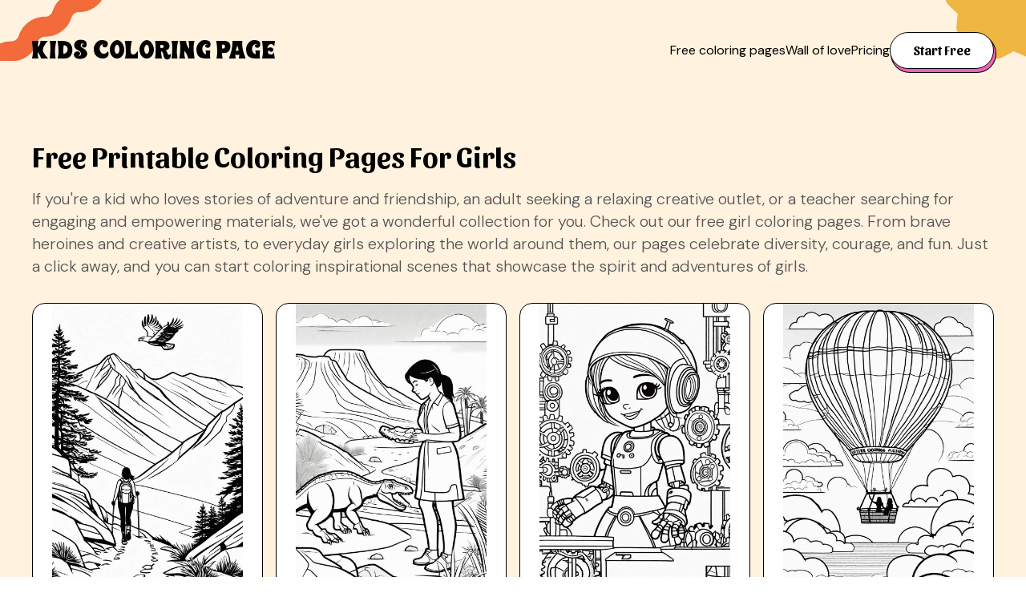

--- FILE ---
content_type: text/html
request_url: https://www.kidscoloringpage.com/girl-coloring-pages/
body_size: 8235
content:
<!DOCTYPE html><html lang="en"> <head><meta charset="UTF-8"><meta name="description" content="Generate kids coloring pages in seconds. Unleash your imagination! Turn your ideas into coloring pages for your kids to color. From dragons to fairies and more."><meta name="viewport" content="width=device-width, user-scalable=yes, initial-scale=1.0, maximum-scale=3.0, minimum-scale=1.0"><meta name="generator" content="Astro v4.3.5"><meta property="og:image:width" content="1200"><meta property="og:image:height" content="413"><meta property="og:title" content="Generate Coloring Pages For Kids In Seconds"><meta property="og:site_name" content="kidscoloringpage.com"><meta property="og:image:alt" content="kidscoloringpage.com"><meta property="og:url" content="https://www.kidscoloringpage.com/dinosaur-coloring-pages"><meta property="og:description" content="Generate kids coloring pages in seconds. Unleash your imagination! Turn your ideas into coloring pages for your kids to color. From dragons to fairies and more."><meta property="og:type" content="website"><meta property="og:image" content="https://www.kidscoloringpage.com/og.png"><link rel="canonical" href="https://www.kidscoloringpage.com/dinosaur-coloring-pages"><meta name="mobile-web-app-capable" content="yes"><meta name="apple-mobile-web-app-capable" content="yes"><meta name="apple-mobile-web-app-status-bar-style" content="black-translucent"><meta name="apple-mobile-web-app-title" content="kidscoloringpage.com"><meta name="application-name" content="kidscoloringpage.com"><link rel="apple-touch-icon" sizes="180x180" href="/manifest/apple-touch-icon.png"><meta name="msapplication-TileColor" content="#DA532C"><meta name="theme-color" content="#FFFFFF"><link rel="manifest" href="/manifest/manifest.json"><link rel="icon" type="image/png" sizes="32x32" href="/manifest/icon32.png"><link rel="icon" type="image/png" sizes="16x16" href="/manifest/icon16.png"><link rel="shortcut icon" href="/manifest/favicon.ico" type="image/x-icon"><link rel="icon" type="image/svg+xml" href="/manifest/favicon.ico"><link rel="sitemap" href="/sitemap-index.xml"><!-- Google Tag Manager --><!-- End Google Tag Manager --><!-- Google font --><link rel="preconnect" href="https://fonts.googleapis.com"><link rel="preconnect" href="https://fonts.gstatic.com" crossorigin><link rel="preload" href="https://fonts.googleapis.com/css2?family=Sansita:ital,wght@0,400;0,700;0,800;0,900;1,400;1,700;1,800;1,900&display=swap" as="style" onload="this.onload=null;this.rel='stylesheet'"><link rel="preload" href="https://fonts.googleapis.com/css2?family=DM+Sans:ital,opsz,wght@0,9..40,100..1000;1,9..40,100..1000&display=swap" as="style" onload="this.onload=null;this.rel='stylesheet'"><noscript><link href="https://fonts.googleapis.com/css2?family=Sansita:ital,wght@0,400;0,700;0,800;0,900;1,400;1,700;1,800;1,900&display=swap" rel="stylesheet" type="text/css"><link href="https://fonts.googleapis.com/css2?family=DM+Sans:ital,opsz,wght@0,9..40,100..1000;1,9..40,100..1000&display=swap" rel="stylesheet" type="text/css"></noscript><link rel="sitemap" href="/sitemap-index.xml"><title>Free Dinosaur Printable Coloring Pages | KidsColoringPage.com</title><link rel="stylesheet" href="/_astro/dashboard.ClXEfQCO.css" />
<style>.container{max-width:1200px;margin:0 auto}.button{border-radius:9999px;border-width:1px;--tw-bg-opacity: 1;background-color:rgb(255 255 255 / var(--tw-bg-opacity));padding:.625rem 1.75rem;font-family:Sansita;font-weight:700;--tw-text-opacity: 1;color:rgb(0 0 0 / var(--tw-text-opacity));border-color:#000;box-shadow:2px 4px #ef60b7,2px 4px 0 1px #000}.button-2{border-radius:9999px;border-width:1px;--tw-bg-opacity: 1;background-color:rgb(255 255 255 / var(--tw-bg-opacity));padding:.625rem 1.75rem;font-family:Sansita;font-weight:700;--tw-text-opacity: 1;color:rgb(0 0 0 / var(--tw-text-opacity));border-color:#000;box-shadow:2px 4px #e9c6ba,2px 4px 0 1px #000}.button-3{border-radius:9999px;border-width:1px;--tw-bg-opacity: 1;background-color:rgb(242 134 55 / var(--tw-bg-opacity));padding:.625rem 1.75rem;font-family:Sansita;font-weight:700;--tw-text-opacity: 1;color:rgb(0 0 0 / var(--tw-text-opacity));border-color:#000;box-shadow:2px 4px #fff,2px 4px 0 1px #000}.button-4{border-radius:9999px;border-width:1px;padding:.625rem 1.75rem;font-family:Sansita;font-weight:700;border-color:#000;box-shadow:2px 4px #e9c6ba,2px 4px 0 1px #000}.button:hover,.button-2:hover{--tw-text-opacity: 1;color:rgb(243 106 59 / var(--tw-text-opacity))}@media (min-width: 768px) and (max-width: 1200px){.px-responsive{padding-left:1rem;padding-right:1rem}.flex-col-responsive{flex-direction:column}.hidden-responsive{display:none}.scale-75-responsive{--tw-scale-x: .75;--tw-scale-y: .75;transform:translate(var(--tw-translate-x),var(--tw-translate-y)) rotate(var(--tw-rotate)) skew(var(--tw-skew-x)) skewY(var(--tw-skew-y)) scaleX(var(--tw-scale-x)) scaleY(var(--tw-scale-y))}.mb-6-responsive{margin-bottom:1.5rem}.px-responsive-col-1{grid-template-columns:repeat(1,minmax(0,1fr))}}.post h1{margin-bottom:1.75rem;font-family:Sansita;font-size:2.25rem;line-height:2.5rem;font-weight:700}.post h2{margin-bottom:1rem;margin-top:2rem;font-family:Sansita;font-size:1.5rem;line-height:2rem;font-weight:600}.post h3{margin-bottom:.625rem;margin-top:1.5rem;font-family:Sansita;font-size:1.25rem;line-height:1.75rem;font-weight:600}.post p{margin-bottom:1.25rem;font-size:1.125rem;line-height:1.75rem}.post a{text-decoration-line:underline}.post a:hover{--tw-text-opacity: 1;color:rgb(243 106 60 / var(--tw-text-opacity))}.post table{margin-top:2rem;margin-bottom:2rem;width:100%;text-align:left}.post table td,.post table th{padding:.5rem}.post ul{list-style-position:inside;list-style-type:disc}
@keyframes react-loading-skeleton{to{transform:translate(100%)}}.react-loading-skeleton{--base-color: #ebebeb;--highlight-color: #f5f5f5;--animation-duration: 1.5s;--animation-direction: normal;--pseudo-element-display: block;background-color:var(--base-color);width:100%;border-radius:.25rem;display:inline-flex;line-height:1;position:relative;-webkit-user-select:none;-moz-user-select:none;user-select:none;overflow:hidden}.react-loading-skeleton:after{content:" ";display:var(--pseudo-element-display);position:absolute;top:0;left:0;right:0;height:100%;background-repeat:no-repeat;background-image:linear-gradient(90deg,var(--base-color),var(--highlight-color),var(--base-color));transform:translate(-100%);animation-name:react-loading-skeleton;animation-direction:var(--animation-direction);animation-duration:var(--animation-duration);animation-timing-function:ease-in-out;animation-iteration-count:infinite}@media (prefers-reduced-motion){.react-loading-skeleton{--pseudo-element-display: none}}
</style><script type="module" src="/_astro/hoisted.B8jw_CBX.js"></script></head> <body class="flex min-h-screen flex-col justify-between bg-white"> <!-- Google Tag Manager (noscript) --> <noscript><iframe src="https://www.googletagmanager.com/ns.html?id=GTM-5H869B8J" height="0" width="0" style="display:none;visibility:hidden"></iframe></noscript> <!-- End Google Tag Manager (noscript) --> <div class="relative bg-[#FFF2DF]"> <img src="/pattern-1.png" alt="pattern-1" loading="lazy" class="hidden-responsive absolute left-0 top-0 hidden h-auto max-w-[10%] md:block"> <img src="/pattern-2.png" alt="pattern-1" loading="lazy" class="hidden-responsive absolute right-0 top-0 hidden h-auto max-w-[8%] md:block"> <div class="px-responsive container relative z-20 flex flex-col items-center justify-between px-4 !pb-10 pt-10 md:flex-row md:px-0"> <div class="flex w-full flex-1 flex-row justify-between"> <a href="/" class="font-wonderbar text-3xl">kids coloring page</a> <style>astro-island,astro-slot,astro-static-slot{display:contents}</style><script>(()=>{var e=async t=>{await(await t())()};(self.Astro||(self.Astro={})).load=e;window.dispatchEvent(new Event("astro:load"));})();;(()=>{var b=Object.defineProperty;var f=(c,o,i)=>o in c?b(c,o,{enumerable:!0,configurable:!0,writable:!0,value:i}):c[o]=i;var l=(c,o,i)=>(f(c,typeof o!="symbol"?o+"":o,i),i);var p;{let c={0:t=>m(t),1:t=>i(t),2:t=>new RegExp(t),3:t=>new Date(t),4:t=>new Map(i(t)),5:t=>new Set(i(t)),6:t=>BigInt(t),7:t=>new URL(t),8:t=>new Uint8Array(t),9:t=>new Uint16Array(t),10:t=>new Uint32Array(t)},o=t=>{let[e,r]=t;return e in c?c[e](r):void 0},i=t=>t.map(o),m=t=>typeof t!="object"||t===null?t:Object.fromEntries(Object.entries(t).map(([e,r])=>[e,o(r)]));customElements.get("astro-island")||customElements.define("astro-island",(p=class extends HTMLElement{constructor(){super(...arguments);l(this,"Component");l(this,"hydrator");l(this,"hydrate",async()=>{var d;if(!this.hydrator||!this.isConnected)return;let e=(d=this.parentElement)==null?void 0:d.closest("astro-island[ssr]");if(e){e.addEventListener("astro:hydrate",this.hydrate,{once:!0});return}let r=this.querySelectorAll("astro-slot"),a={},h=this.querySelectorAll("template[data-astro-template]");for(let n of h){let s=n.closest(this.tagName);s!=null&&s.isSameNode(this)&&(a[n.getAttribute("data-astro-template")||"default"]=n.innerHTML,n.remove())}for(let n of r){let s=n.closest(this.tagName);s!=null&&s.isSameNode(this)&&(a[n.getAttribute("name")||"default"]=n.innerHTML)}let u;try{u=this.hasAttribute("props")?m(JSON.parse(this.getAttribute("props"))):{}}catch(n){let s=this.getAttribute("component-url")||"<unknown>",y=this.getAttribute("component-export");throw y&&(s+=` (export ${y})`),console.error(`[hydrate] Error parsing props for component ${s}`,this.getAttribute("props"),n),n}await this.hydrator(this)(this.Component,u,a,{client:this.getAttribute("client")}),this.removeAttribute("ssr"),this.dispatchEvent(new CustomEvent("astro:hydrate"))});l(this,"unmount",()=>{this.isConnected||this.dispatchEvent(new CustomEvent("astro:unmount"))})}disconnectedCallback(){document.removeEventListener("astro:after-swap",this.unmount),document.addEventListener("astro:after-swap",this.unmount,{once:!0})}connectedCallback(){if(!this.hasAttribute("await-children")||document.readyState==="interactive"||document.readyState==="complete")this.childrenConnectedCallback();else{let e=()=>{document.removeEventListener("DOMContentLoaded",e),r.disconnect(),this.childrenConnectedCallback()},r=new MutationObserver(()=>{var a;((a=this.lastChild)==null?void 0:a.nodeType)===Node.COMMENT_NODE&&this.lastChild.nodeValue==="astro:end"&&(this.lastChild.remove(),e())});r.observe(this,{childList:!0}),document.addEventListener("DOMContentLoaded",e)}}async childrenConnectedCallback(){let e=this.getAttribute("before-hydration-url");e&&await import(e),this.start()}start(){let e=JSON.parse(this.getAttribute("opts")),r=this.getAttribute("client");if(Astro[r]===void 0){window.addEventListener(`astro:${r}`,()=>this.start(),{once:!0});return}Astro[r](async()=>{let a=this.getAttribute("renderer-url"),[h,{default:u}]=await Promise.all([import(this.getAttribute("component-url")),a?import(a):()=>()=>{}]),d=this.getAttribute("component-export")||"default";if(!d.includes("."))this.Component=h[d];else{this.Component=h;for(let n of d.split("."))this.Component=this.Component[n]}return this.hydrator=u,this.hydrate},e,this)}attributeChangedCallback(){this.hydrate()}},l(p,"observedAttributes",["props"]),p))}})();</script><astro-island uid="12GIo5" prefix="r21" component-url="/_astro/MobileNavButton.DYHlGzBj.js" component-export="MobileNavButton" renderer-url="/_astro/client.B-qVAFta.js" props="{}" ssr="" client="load" opts="{&quot;name&quot;:&quot;MobileNavButton&quot;,&quot;value&quot;:true}" await-children=""><button class="cursor-pointer md:hidden"><svg xmlns="http://www.w3.org/2000/svg" width="33" height="33" viewBox="0 0 24 24" fill="none"><path d="M4 5L20 5" stroke="#000000" stroke-width="3" stroke-linecap="round" stroke-linejoin="round"></path><path d="M4 12L20 12" stroke="#000000" stroke-width="3" stroke-linecap="round" stroke-linejoin="round"></path><path d="M4 19L20 19" stroke="#000000" stroke-width="3" stroke-linecap="round" stroke-linejoin="round"></path></svg></button><!--astro:end--></astro-island> </div> <div class="mt-3 hidden w-full md:mt-0 md:block md:w-auto" id="menu"> <div class="flex flex-1 flex-col items-center gap-x-8 gap-y-4 rounded-xl bg-black py-5 text-white md:flex-row md:gap-y-0 md:bg-transparent md:py-0 md:text-black">  <a href="/free-coloring-pages" class="hover:text-[#F36A3C]">Free coloring pages</a> <a href="/#wall-of-love" class="hover:text-[#F36A3C]">Wall of love</a> <a href="/#pricing" class="hover:text-[#F36A3C]">Pricing</a> <astro-island uid="ZgQOFm" prefix="r22" component-url="/_astro/LoginButton.KQx5MlZS.js" component-export="LoginButton" renderer-url="/_astro/client.B-qVAFta.js" props="{}" ssr="" client="load" opts="{&quot;name&quot;:&quot;LoginButton&quot;,&quot;value&quot;:true}" await-children=""><button class="button hidden min-w-[126px] text-center md:block">Start Free</button><!--astro:end--></astro-island>  </div> </div> </div>    </div> <astro-island uid="Z16ouxW" prefix="r23" component-url="/_astro/_astro-entry_sonner._2xCfzo_.js" component-export="Toaster" renderer-url="/_astro/client.B-qVAFta.js" props="{&quot;richColors&quot;:[0,true]}" ssr="" client="load" opts="{&quot;name&quot;:&quot;Toaster&quot;,&quot;value&quot;:true}"></astro-island> <script>(()=>{var i=t=>{let e=async()=>{await(await t())()};"requestIdleCallback"in window?window.requestIdleCallback(e):setTimeout(e,200)};(self.Astro||(self.Astro={})).idle=i;window.dispatchEvent(new Event("astro:idle"));})();</script><astro-island uid="Z21bYA9" prefix="r24" component-url="/_astro/PageProgress.Bm3-CQOj.js" component-export="PageProgress" renderer-url="/_astro/client.B-qVAFta.js" props="{&quot;initialMessage&quot;:[0]}" ssr="" client="idle" opts="{&quot;name&quot;:&quot;PageProgress&quot;,&quot;value&quot;:true}"></astro-island>   <div class="bg-[#FFF2DF]"> <div class="px-responsive container px-4 py-8 md:px-0 md:py-12"> <h1 class="mb-5 font-sansita text-4xl font-bold">
Free Printable Coloring Pages For Girls
</h1> <p class="mb-8 text-xl font-light text-[#545454]">
If you're a kid who loves stories of adventure and friendship, an adult
        seeking a relaxing creative outlet, or a teacher searching for engaging
        and empowering materials, we've got a wonderful collection for you.
        Check out our free girl coloring pages. From brave heroines and creative
        artists, to everyday girls exploring the world around them, our pages
        celebrate diversity, courage, and fun. Just a click away, and you can
        start coloring inspirational scenes that showcase the spirit and
        adventures of girls.
</p> <div class="max-auto"> <div class="grid grid-cols-2 gap-4 md:grid-cols-4"> <astro-island uid="Z2qvnN1" prefix="r0" component-url="/_astro/ColoringImage.C6-HPzkW.js" component-export="ColoringImage" renderer-url="/_astro/client.B-qVAFta.js" props="{&quot;src&quot;:[0,&quot;https://kidscoloringpage.s3.eu-west-1.amazonaws.com/iffggmlbyz67ozbtdhizbao7ci-nwm.png&quot;],&quot;title&quot;:[0,&quot;Mountain Adventure&quot;],&quot;alt&quot;:[0,&quot;girlcoloringpage-0&quot;]}" ssr="" client="load" opts="{&quot;name&quot;:&quot;ColoringImage&quot;,&quot;value&quot;:true}" await-children=""><div data-ga-category="DownloadClick" data-ga-action="ColoringPageDownload" data-ga-label="Mountain Adventure" class="group relative flex cursor-pointer flex-col justify-between gap-y-4 rounded-2xl border border-black bg-white px-4 pb-4 transition hover:drop-shadow-lg group-hover:border-[#F36A3C] group-hover:text-[#F36A3C] md:px-6 md:pb-6"><div class="relative flex flex-col"><img src="https://kidscoloringpage.s3.eu-west-1.amazonaws.com/iffggmlbyz67ozbtdhizbao7ci-nwm.png" alt="girlcoloringpage-0" loading="lazy" class="h-auto w-full object-cover opacity-0"/><div class="absolute left-0 top-0 h-full w-full pt-4"><span aria-live="polite" aria-busy="true"><span class="react-loading-skeleton" style="--animation-duration:0.9s;height:100%">‌</span><br/></span></div></div><div class="flex flex-col items-start gap-y-1.5"><p class="w-full truncate font-sansita font-bold capitalize">Mountain Adventure</p><div class="flex w-full items-center justify-between"><p class="font-sansita font-bold leading-snug text-[#6A7DF6] group-hover:text-[#F36A3B]">Download</p></div></div></div><!--astro:end--></astro-island><astro-island uid="Z22Eajg" prefix="r1" component-url="/_astro/ColoringImage.C6-HPzkW.js" component-export="ColoringImage" renderer-url="/_astro/client.B-qVAFta.js" props="{&quot;src&quot;:[0,&quot;https://kidscoloringpage.s3.eu-west-1.amazonaws.com/zk7k3dlblytvnbx6pvs7tqlgru-nwm.png&quot;],&quot;title&quot;:[0,&quot;Archaeology Dig&quot;],&quot;alt&quot;:[0,&quot;girlcoloringpage-1&quot;]}" ssr="" client="load" opts="{&quot;name&quot;:&quot;ColoringImage&quot;,&quot;value&quot;:true}" await-children=""><div data-ga-category="DownloadClick" data-ga-action="ColoringPageDownload" data-ga-label="Archaeology Dig" class="group relative flex cursor-pointer flex-col justify-between gap-y-4 rounded-2xl border border-black bg-white px-4 pb-4 transition hover:drop-shadow-lg group-hover:border-[#F36A3C] group-hover:text-[#F36A3C] md:px-6 md:pb-6"><div class="relative flex flex-col"><img src="https://kidscoloringpage.s3.eu-west-1.amazonaws.com/zk7k3dlblytvnbx6pvs7tqlgru-nwm.png" alt="girlcoloringpage-1" loading="lazy" class="h-auto w-full object-cover opacity-0"/><div class="absolute left-0 top-0 h-full w-full pt-4"><span aria-live="polite" aria-busy="true"><span class="react-loading-skeleton" style="--animation-duration:0.9s;height:100%">‌</span><br/></span></div></div><div class="flex flex-col items-start gap-y-1.5"><p class="w-full truncate font-sansita font-bold capitalize">Archaeology Dig</p><div class="flex w-full items-center justify-between"><p class="font-sansita font-bold leading-snug text-[#6A7DF6] group-hover:text-[#F36A3B]">Download</p></div></div></div><!--astro:end--></astro-island><astro-island uid="l7KxV" prefix="r2" component-url="/_astro/ColoringImage.C6-HPzkW.js" component-export="ColoringImage" renderer-url="/_astro/client.B-qVAFta.js" props="{&quot;src&quot;:[0,&quot;https://kidscoloringpage.s3.eu-west-1.amazonaws.com/ims4q23b7pwijejkmf7qywpjie-nwm.png&quot;],&quot;title&quot;:[0,&quot;Robot Engineer&quot;],&quot;alt&quot;:[0,&quot;girlcoloringpage-2&quot;]}" ssr="" client="load" opts="{&quot;name&quot;:&quot;ColoringImage&quot;,&quot;value&quot;:true}" await-children=""><div data-ga-category="DownloadClick" data-ga-action="ColoringPageDownload" data-ga-label="Robot Engineer" class="group relative flex cursor-pointer flex-col justify-between gap-y-4 rounded-2xl border border-black bg-white px-4 pb-4 transition hover:drop-shadow-lg group-hover:border-[#F36A3C] group-hover:text-[#F36A3C] md:px-6 md:pb-6"><div class="relative flex flex-col"><img src="https://kidscoloringpage.s3.eu-west-1.amazonaws.com/ims4q23b7pwijejkmf7qywpjie-nwm.png" alt="girlcoloringpage-2" loading="lazy" class="h-auto w-full object-cover opacity-0"/><div class="absolute left-0 top-0 h-full w-full pt-4"><span aria-live="polite" aria-busy="true"><span class="react-loading-skeleton" style="--animation-duration:0.9s;height:100%">‌</span><br/></span></div></div><div class="flex flex-col items-start gap-y-1.5"><p class="w-full truncate font-sansita font-bold capitalize">Robot Engineer</p><div class="flex w-full items-center justify-between"><p class="font-sansita font-bold leading-snug text-[#6A7DF6] group-hover:text-[#F36A3B]">Download</p></div></div></div><!--astro:end--></astro-island><astro-island uid="Z1c1nxo" prefix="r3" component-url="/_astro/ColoringImage.C6-HPzkW.js" component-export="ColoringImage" renderer-url="/_astro/client.B-qVAFta.js" props="{&quot;src&quot;:[0,&quot;https://kidscoloringpage.s3.eu-west-1.amazonaws.com/mjopws3bqypnr2o4txvhetedje-nwm.png&quot;],&quot;title&quot;:[0,&quot;Vintage Air Balloon Journey&quot;],&quot;alt&quot;:[0,&quot;girlcoloringpage-3&quot;]}" ssr="" client="load" opts="{&quot;name&quot;:&quot;ColoringImage&quot;,&quot;value&quot;:true}" await-children=""><div data-ga-category="DownloadClick" data-ga-action="ColoringPageDownload" data-ga-label="Vintage Air Balloon Journey" class="group relative flex cursor-pointer flex-col justify-between gap-y-4 rounded-2xl border border-black bg-white px-4 pb-4 transition hover:drop-shadow-lg group-hover:border-[#F36A3C] group-hover:text-[#F36A3C] md:px-6 md:pb-6"><div class="relative flex flex-col"><img src="https://kidscoloringpage.s3.eu-west-1.amazonaws.com/mjopws3bqypnr2o4txvhetedje-nwm.png" alt="girlcoloringpage-3" loading="lazy" class="h-auto w-full object-cover opacity-0"/><div class="absolute left-0 top-0 h-full w-full pt-4"><span aria-live="polite" aria-busy="true"><span class="react-loading-skeleton" style="--animation-duration:0.9s;height:100%">‌</span><br/></span></div></div><div class="flex flex-col items-start gap-y-1.5"><p class="w-full truncate font-sansita font-bold capitalize">Vintage Air Balloon Journey</p><div class="flex w-full items-center justify-between"><p class="font-sansita font-bold leading-snug text-[#6A7DF6] group-hover:text-[#F36A3B]">Download</p></div></div></div><!--astro:end--></astro-island><astro-island uid="zI5D0" prefix="r4" component-url="/_astro/ColoringImage.C6-HPzkW.js" component-export="ColoringImage" renderer-url="/_astro/client.B-qVAFta.js" props="{&quot;src&quot;:[0,&quot;https://kidscoloringpage.s3.eu-west-1.amazonaws.com/5o3yaatbxrdwf6zpeoilp5xrja-nwm.png&quot;],&quot;title&quot;:[0,&quot;Treehouse Club&quot;],&quot;alt&quot;:[0,&quot;girlcoloringpage-4&quot;]}" ssr="" client="load" opts="{&quot;name&quot;:&quot;ColoringImage&quot;,&quot;value&quot;:true}" await-children=""><div data-ga-category="DownloadClick" data-ga-action="ColoringPageDownload" data-ga-label="Treehouse Club" class="group relative flex cursor-pointer flex-col justify-between gap-y-4 rounded-2xl border border-black bg-white px-4 pb-4 transition hover:drop-shadow-lg group-hover:border-[#F36A3C] group-hover:text-[#F36A3C] md:px-6 md:pb-6"><div class="relative flex flex-col"><img src="https://kidscoloringpage.s3.eu-west-1.amazonaws.com/5o3yaatbxrdwf6zpeoilp5xrja-nwm.png" alt="girlcoloringpage-4" loading="lazy" class="h-auto w-full object-cover opacity-0"/><div class="absolute left-0 top-0 h-full w-full pt-4"><span aria-live="polite" aria-busy="true"><span class="react-loading-skeleton" style="--animation-duration:0.9s;height:100%">‌</span><br/></span></div></div><div class="flex flex-col items-start gap-y-1.5"><p class="w-full truncate font-sansita font-bold capitalize">Treehouse Club</p><div class="flex w-full items-center justify-between"><p class="font-sansita font-bold leading-snug text-[#6A7DF6] group-hover:text-[#F36A3B]">Download</p></div></div></div><!--astro:end--></astro-island><astro-island uid="Z81H79" prefix="r5" component-url="/_astro/ColoringImage.C6-HPzkW.js" component-export="ColoringImage" renderer-url="/_astro/client.B-qVAFta.js" props="{&quot;src&quot;:[0,&quot;https://kidscoloringpage.s3.eu-west-1.amazonaws.com/jjfggp3bc5nomjpz6aqnvyw75m-nwm.png&quot;],&quot;title&quot;:[0,&quot;Roller Skating Party&quot;],&quot;alt&quot;:[0,&quot;girlcoloringpage-5&quot;]}" ssr="" client="load" opts="{&quot;name&quot;:&quot;ColoringImage&quot;,&quot;value&quot;:true}" await-children=""><div data-ga-category="DownloadClick" data-ga-action="ColoringPageDownload" data-ga-label="Roller Skating Party" class="group relative flex cursor-pointer flex-col justify-between gap-y-4 rounded-2xl border border-black bg-white px-4 pb-4 transition hover:drop-shadow-lg group-hover:border-[#F36A3C] group-hover:text-[#F36A3C] md:px-6 md:pb-6"><div class="relative flex flex-col"><img src="https://kidscoloringpage.s3.eu-west-1.amazonaws.com/jjfggp3bc5nomjpz6aqnvyw75m-nwm.png" alt="girlcoloringpage-5" loading="lazy" class="h-auto w-full object-cover opacity-0"/><div class="absolute left-0 top-0 h-full w-full pt-4"><span aria-live="polite" aria-busy="true"><span class="react-loading-skeleton" style="--animation-duration:0.9s;height:100%">‌</span><br/></span></div></div><div class="flex flex-col items-start gap-y-1.5"><p class="w-full truncate font-sansita font-bold capitalize">Roller Skating Party</p><div class="flex w-full items-center justify-between"><p class="font-sansita font-bold leading-snug text-[#6A7DF6] group-hover:text-[#F36A3B]">Download</p></div></div></div><!--astro:end--></astro-island><astro-island uid="Z1Bc3fX" prefix="r6" component-url="/_astro/ColoringImage.C6-HPzkW.js" component-export="ColoringImage" renderer-url="/_astro/client.B-qVAFta.js" props="{&quot;src&quot;:[0,&quot;https://kidscoloringpage.s3.eu-west-1.amazonaws.com/32yh5clbkf4qzeoa5vwcsf63ua-nwm.png&quot;],&quot;title&quot;:[0,&quot;Butterfly Garden&quot;],&quot;alt&quot;:[0,&quot;girlcoloringpage-6&quot;]}" ssr="" client="load" opts="{&quot;name&quot;:&quot;ColoringImage&quot;,&quot;value&quot;:true}" await-children=""><div data-ga-category="DownloadClick" data-ga-action="ColoringPageDownload" data-ga-label="Butterfly Garden" class="group relative flex cursor-pointer flex-col justify-between gap-y-4 rounded-2xl border border-black bg-white px-4 pb-4 transition hover:drop-shadow-lg group-hover:border-[#F36A3C] group-hover:text-[#F36A3C] md:px-6 md:pb-6"><div class="relative flex flex-col"><img src="https://kidscoloringpage.s3.eu-west-1.amazonaws.com/32yh5clbkf4qzeoa5vwcsf63ua-nwm.png" alt="girlcoloringpage-6" loading="lazy" class="h-auto w-full object-cover opacity-0"/><div class="absolute left-0 top-0 h-full w-full pt-4"><span aria-live="polite" aria-busy="true"><span class="react-loading-skeleton" style="--animation-duration:0.9s;height:100%">‌</span><br/></span></div></div><div class="flex flex-col items-start gap-y-1.5"><p class="w-full truncate font-sansita font-bold capitalize">Butterfly Garden</p><div class="flex w-full items-center justify-between"><p class="font-sansita font-bold leading-snug text-[#6A7DF6] group-hover:text-[#F36A3B]">Download</p></div></div></div><!--astro:end--></astro-island><astro-island uid="Z26fvlU" prefix="r7" component-url="/_astro/ColoringImage.C6-HPzkW.js" component-export="ColoringImage" renderer-url="/_astro/client.B-qVAFta.js" props="{&quot;src&quot;:[0,&quot;https://kidscoloringpage.s3.eu-west-1.amazonaws.com/buq2qhdbg2y6pinycarxsoqice-nwm.png&quot;],&quot;title&quot;:[0,&quot;Rainy Day Reading: A girl cozy in a window seat reading a book, with raindrops on the window.&quot;],&quot;alt&quot;:[0,&quot;girlcoloringpage-7&quot;]}" ssr="" client="load" opts="{&quot;name&quot;:&quot;ColoringImage&quot;,&quot;value&quot;:true}" await-children=""><div data-ga-category="DownloadClick" data-ga-action="ColoringPageDownload" data-ga-label="Rainy Day Reading: A girl cozy in a window seat reading a book, with raindrops on the window." class="group relative flex cursor-pointer flex-col justify-between gap-y-4 rounded-2xl border border-black bg-white px-4 pb-4 transition hover:drop-shadow-lg group-hover:border-[#F36A3C] group-hover:text-[#F36A3C] md:px-6 md:pb-6"><div class="relative flex flex-col"><img src="https://kidscoloringpage.s3.eu-west-1.amazonaws.com/buq2qhdbg2y6pinycarxsoqice-nwm.png" alt="girlcoloringpage-7" loading="lazy" class="h-auto w-full object-cover opacity-0"/><div class="absolute left-0 top-0 h-full w-full pt-4"><span aria-live="polite" aria-busy="true"><span class="react-loading-skeleton" style="--animation-duration:0.9s;height:100%">‌</span><br/></span></div></div><div class="flex flex-col items-start gap-y-1.5"><p class="w-full truncate font-sansita font-bold capitalize">Rainy Day Reading: A girl cozy in a window seat reading a book, with raindrops on the window.</p><div class="flex w-full items-center justify-between"><p class="font-sansita font-bold leading-snug text-[#6A7DF6] group-hover:text-[#F36A3B]">Download</p></div></div></div><!--astro:end--></astro-island><astro-island uid="ZDyrXG" prefix="r8" component-url="/_astro/ColoringImage.C6-HPzkW.js" component-export="ColoringImage" renderer-url="/_astro/client.B-qVAFta.js" props="{&quot;src&quot;:[0,&quot;https://kidscoloringpage.s3.eu-west-1.amazonaws.com/pkeq24tbnxuw2wurs3vygvmsxm-nwm.png&quot;],&quot;title&quot;:[0,&quot;Magical Potion Brewer&quot;],&quot;alt&quot;:[0,&quot;girlcoloringpage-8&quot;]}" ssr="" client="load" opts="{&quot;name&quot;:&quot;ColoringImage&quot;,&quot;value&quot;:true}" await-children=""><div data-ga-category="DownloadClick" data-ga-action="ColoringPageDownload" data-ga-label="Magical Potion Brewer" class="group relative flex cursor-pointer flex-col justify-between gap-y-4 rounded-2xl border border-black bg-white px-4 pb-4 transition hover:drop-shadow-lg group-hover:border-[#F36A3C] group-hover:text-[#F36A3C] md:px-6 md:pb-6"><div class="relative flex flex-col"><img src="https://kidscoloringpage.s3.eu-west-1.amazonaws.com/pkeq24tbnxuw2wurs3vygvmsxm-nwm.png" alt="girlcoloringpage-8" loading="lazy" class="h-auto w-full object-cover opacity-0"/><div class="absolute left-0 top-0 h-full w-full pt-4"><span aria-live="polite" aria-busy="true"><span class="react-loading-skeleton" style="--animation-duration:0.9s;height:100%">‌</span><br/></span></div></div><div class="flex flex-col items-start gap-y-1.5"><p class="w-full truncate font-sansita font-bold capitalize">Magical Potion Brewer</p><div class="flex w-full items-center justify-between"><p class="font-sansita font-bold leading-snug text-[#6A7DF6] group-hover:text-[#F36A3B]">Download</p></div></div></div><!--astro:end--></astro-island><astro-island uid="mCbM3" prefix="r9" component-url="/_astro/ColoringImage.C6-HPzkW.js" component-export="ColoringImage" renderer-url="/_astro/client.B-qVAFta.js" props="{&quot;src&quot;:[0,&quot;https://kidscoloringpage.s3.eu-west-1.amazonaws.com/pt6o2hlbjl4afbao3uli2b4n4e-nwm.png&quot;],&quot;title&quot;:[0,&quot;Music Recital&quot;],&quot;alt&quot;:[0,&quot;girlcoloringpage-9&quot;]}" ssr="" client="load" opts="{&quot;name&quot;:&quot;ColoringImage&quot;,&quot;value&quot;:true}" await-children=""><div data-ga-category="DownloadClick" data-ga-action="ColoringPageDownload" data-ga-label="Music Recital" class="group relative flex cursor-pointer flex-col justify-between gap-y-4 rounded-2xl border border-black bg-white px-4 pb-4 transition hover:drop-shadow-lg group-hover:border-[#F36A3C] group-hover:text-[#F36A3C] md:px-6 md:pb-6"><div class="relative flex flex-col"><img src="https://kidscoloringpage.s3.eu-west-1.amazonaws.com/pt6o2hlbjl4afbao3uli2b4n4e-nwm.png" alt="girlcoloringpage-9" loading="lazy" class="h-auto w-full object-cover opacity-0"/><div class="absolute left-0 top-0 h-full w-full pt-4"><span aria-live="polite" aria-busy="true"><span class="react-loading-skeleton" style="--animation-duration:0.9s;height:100%">‌</span><br/></span></div></div><div class="flex flex-col items-start gap-y-1.5"><p class="w-full truncate font-sansita font-bold capitalize">Music Recital</p><div class="flex w-full items-center justify-between"><p class="font-sansita font-bold leading-snug text-[#6A7DF6] group-hover:text-[#F36A3B]">Download</p></div></div></div><!--astro:end--></astro-island><astro-island uid="Zk5P5f" prefix="r10" component-url="/_astro/ColoringImage.C6-HPzkW.js" component-export="ColoringImage" renderer-url="/_astro/client.B-qVAFta.js" props="{&quot;src&quot;:[0,&quot;https://kidscoloringpage.s3.eu-west-1.amazonaws.com/jpvizgdb5z63b52oy7qwcd57vm-nwm.png&quot;],&quot;title&quot;:[0,&quot;Safari Explorer&quot;],&quot;alt&quot;:[0,&quot;girlcoloringpage-10&quot;]}" ssr="" client="load" opts="{&quot;name&quot;:&quot;ColoringImage&quot;,&quot;value&quot;:true}" await-children=""><div data-ga-category="DownloadClick" data-ga-action="ColoringPageDownload" data-ga-label="Safari Explorer" class="group relative flex cursor-pointer flex-col justify-between gap-y-4 rounded-2xl border border-black bg-white px-4 pb-4 transition hover:drop-shadow-lg group-hover:border-[#F36A3C] group-hover:text-[#F36A3C] md:px-6 md:pb-6"><div class="relative flex flex-col"><img src="https://kidscoloringpage.s3.eu-west-1.amazonaws.com/jpvizgdb5z63b52oy7qwcd57vm-nwm.png" alt="girlcoloringpage-10" loading="lazy" class="h-auto w-full object-cover opacity-0"/><div class="absolute left-0 top-0 h-full w-full pt-4"><span aria-live="polite" aria-busy="true"><span class="react-loading-skeleton" style="--animation-duration:0.9s;height:100%">‌</span><br/></span></div></div><div class="flex flex-col items-start gap-y-1.5"><p class="w-full truncate font-sansita font-bold capitalize">Safari Explorer</p><div class="flex w-full items-center justify-between"><p class="font-sansita font-bold leading-snug text-[#6A7DF6] group-hover:text-[#F36A3B]">Download</p></div></div></div><!--astro:end--></astro-island><astro-island uid="Z2hqV0w" prefix="r11" component-url="/_astro/ColoringImage.C6-HPzkW.js" component-export="ColoringImage" renderer-url="/_astro/client.B-qVAFta.js" props="{&quot;src&quot;:[0,&quot;https://kidscoloringpage.s3.eu-west-1.amazonaws.com/kv3mdutb6ynqowcedw3emtyzkm-nwm.png&quot;],&quot;title&quot;:[0,&quot;Underwater Castle&quot;],&quot;alt&quot;:[0,&quot;girlcoloringpage-11&quot;]}" ssr="" client="load" opts="{&quot;name&quot;:&quot;ColoringImage&quot;,&quot;value&quot;:true}" await-children=""><div data-ga-category="DownloadClick" data-ga-action="ColoringPageDownload" data-ga-label="Underwater Castle" class="group relative flex cursor-pointer flex-col justify-between gap-y-4 rounded-2xl border border-black bg-white px-4 pb-4 transition hover:drop-shadow-lg group-hover:border-[#F36A3C] group-hover:text-[#F36A3C] md:px-6 md:pb-6"><div class="relative flex flex-col"><img src="https://kidscoloringpage.s3.eu-west-1.amazonaws.com/kv3mdutb6ynqowcedw3emtyzkm-nwm.png" alt="girlcoloringpage-11" loading="lazy" class="h-auto w-full object-cover opacity-0"/><div class="absolute left-0 top-0 h-full w-full pt-4"><span aria-live="polite" aria-busy="true"><span class="react-loading-skeleton" style="--animation-duration:0.9s;height:100%">‌</span><br/></span></div></div><div class="flex flex-col items-start gap-y-1.5"><p class="w-full truncate font-sansita font-bold capitalize">Underwater Castle</p><div class="flex w-full items-center justify-between"><p class="font-sansita font-bold leading-snug text-[#6A7DF6] group-hover:text-[#F36A3B]">Download</p></div></div></div><!--astro:end--></astro-island><astro-island uid="QWytR" prefix="r12" component-url="/_astro/ColoringImage.C6-HPzkW.js" component-export="ColoringImage" renderer-url="/_astro/client.B-qVAFta.js" props="{&quot;src&quot;:[0,&quot;https://kidscoloringpage.s3.eu-west-1.amazonaws.com/hsl4bldbmrzimkxpayal5dwxoe-nwm.png&quot;],&quot;title&quot;:[0,&quot;Fashion Designer&quot;],&quot;alt&quot;:[0,&quot;girlcoloringpage-12&quot;]}" ssr="" client="load" opts="{&quot;name&quot;:&quot;ColoringImage&quot;,&quot;value&quot;:true}" await-children=""><div data-ga-category="DownloadClick" data-ga-action="ColoringPageDownload" data-ga-label="Fashion Designer" class="group relative flex cursor-pointer flex-col justify-between gap-y-4 rounded-2xl border border-black bg-white px-4 pb-4 transition hover:drop-shadow-lg group-hover:border-[#F36A3C] group-hover:text-[#F36A3C] md:px-6 md:pb-6"><div class="relative flex flex-col"><img src="https://kidscoloringpage.s3.eu-west-1.amazonaws.com/hsl4bldbmrzimkxpayal5dwxoe-nwm.png" alt="girlcoloringpage-12" loading="lazy" class="h-auto w-full object-cover opacity-0"/><div class="absolute left-0 top-0 h-full w-full pt-4"><span aria-live="polite" aria-busy="true"><span class="react-loading-skeleton" style="--animation-duration:0.9s;height:100%">‌</span><br/></span></div></div><div class="flex flex-col items-start gap-y-1.5"><p class="w-full truncate font-sansita font-bold capitalize">Fashion Designer</p><div class="flex w-full items-center justify-between"><p class="font-sansita font-bold leading-snug text-[#6A7DF6] group-hover:text-[#F36A3B]">Download</p></div></div></div><!--astro:end--></astro-island><astro-island uid="1PxqMY" prefix="r13" component-url="/_astro/ColoringImage.C6-HPzkW.js" component-export="ColoringImage" renderer-url="/_astro/client.B-qVAFta.js" props="{&quot;src&quot;:[0,&quot;https://kidscoloringpage.s3.eu-west-1.amazonaws.com/5xogctdbsxp3xipxhktcja43zm-nwm.png&quot;],&quot;title&quot;:[0,&quot;Bookworm Adventure&quot;],&quot;alt&quot;:[0,&quot;girlcoloringpage-13&quot;]}" ssr="" client="load" opts="{&quot;name&quot;:&quot;ColoringImage&quot;,&quot;value&quot;:true}" await-children=""><div data-ga-category="DownloadClick" data-ga-action="ColoringPageDownload" data-ga-label="Bookworm Adventure" class="group relative flex cursor-pointer flex-col justify-between gap-y-4 rounded-2xl border border-black bg-white px-4 pb-4 transition hover:drop-shadow-lg group-hover:border-[#F36A3C] group-hover:text-[#F36A3C] md:px-6 md:pb-6"><div class="relative flex flex-col"><img src="https://kidscoloringpage.s3.eu-west-1.amazonaws.com/5xogctdbsxp3xipxhktcja43zm-nwm.png" alt="girlcoloringpage-13" loading="lazy" class="h-auto w-full object-cover opacity-0"/><div class="absolute left-0 top-0 h-full w-full pt-4"><span aria-live="polite" aria-busy="true"><span class="react-loading-skeleton" style="--animation-duration:0.9s;height:100%">‌</span><br/></span></div></div><div class="flex flex-col items-start gap-y-1.5"><p class="w-full truncate font-sansita font-bold capitalize">Bookworm Adventure</p><div class="flex w-full items-center justify-between"><p class="font-sansita font-bold leading-snug text-[#6A7DF6] group-hover:text-[#F36A3B]">Download</p></div></div></div><!--astro:end--></astro-island><astro-island uid="2b4Tz5" prefix="r14" component-url="/_astro/ColoringImage.C6-HPzkW.js" component-export="ColoringImage" renderer-url="/_astro/client.B-qVAFta.js" props="{&quot;src&quot;:[0,&quot;https://kidscoloringpage.s3.eu-west-1.amazonaws.com/gitz2atbqs2n63roc4i6yeruau-nwm.png&quot;],&quot;title&quot;:[0,&quot;Majestic Horse Rider&quot;],&quot;alt&quot;:[0,&quot;girlcoloringpage-14&quot;]}" ssr="" client="load" opts="{&quot;name&quot;:&quot;ColoringImage&quot;,&quot;value&quot;:true}" await-children=""><div data-ga-category="DownloadClick" data-ga-action="ColoringPageDownload" data-ga-label="Majestic Horse Rider" class="group relative flex cursor-pointer flex-col justify-between gap-y-4 rounded-2xl border border-black bg-white px-4 pb-4 transition hover:drop-shadow-lg group-hover:border-[#F36A3C] group-hover:text-[#F36A3C] md:px-6 md:pb-6"><div class="relative flex flex-col"><img src="https://kidscoloringpage.s3.eu-west-1.amazonaws.com/gitz2atbqs2n63roc4i6yeruau-nwm.png" alt="girlcoloringpage-14" loading="lazy" class="h-auto w-full object-cover opacity-0"/><div class="absolute left-0 top-0 h-full w-full pt-4"><span aria-live="polite" aria-busy="true"><span class="react-loading-skeleton" style="--animation-duration:0.9s;height:100%">‌</span><br/></span></div></div><div class="flex flex-col items-start gap-y-1.5"><p class="w-full truncate font-sansita font-bold capitalize">Majestic Horse Rider</p><div class="flex w-full items-center justify-between"><p class="font-sansita font-bold leading-snug text-[#6A7DF6] group-hover:text-[#F36A3B]">Download</p></div></div></div><!--astro:end--></astro-island><astro-island uid="1E0jTn" prefix="r15" component-url="/_astro/ColoringImage.C6-HPzkW.js" component-export="ColoringImage" renderer-url="/_astro/client.B-qVAFta.js" props="{&quot;src&quot;:[0,&quot;https://kidscoloringpage.s3.eu-west-1.amazonaws.com/ci45nkdb6wtk4tndmovzl74ece-nwm.png&quot;],&quot;title&quot;:[0,&quot;Stargazing Campout&quot;],&quot;alt&quot;:[0,&quot;girlcoloringpage-15&quot;]}" ssr="" client="load" opts="{&quot;name&quot;:&quot;ColoringImage&quot;,&quot;value&quot;:true}" await-children=""><div data-ga-category="DownloadClick" data-ga-action="ColoringPageDownload" data-ga-label="Stargazing Campout" class="group relative flex cursor-pointer flex-col justify-between gap-y-4 rounded-2xl border border-black bg-white px-4 pb-4 transition hover:drop-shadow-lg group-hover:border-[#F36A3C] group-hover:text-[#F36A3C] md:px-6 md:pb-6"><div class="relative flex flex-col"><img src="https://kidscoloringpage.s3.eu-west-1.amazonaws.com/ci45nkdb6wtk4tndmovzl74ece-nwm.png" alt="girlcoloringpage-15" loading="lazy" class="h-auto w-full object-cover opacity-0"/><div class="absolute left-0 top-0 h-full w-full pt-4"><span aria-live="polite" aria-busy="true"><span class="react-loading-skeleton" style="--animation-duration:0.9s;height:100%">‌</span><br/></span></div></div><div class="flex flex-col items-start gap-y-1.5"><p class="w-full truncate font-sansita font-bold capitalize">Stargazing Campout</p><div class="flex w-full items-center justify-between"><p class="font-sansita font-bold leading-snug text-[#6A7DF6] group-hover:text-[#F36A3B]">Download</p></div></div></div><!--astro:end--></astro-island><astro-island uid="Z1ekmzu" prefix="r16" component-url="/_astro/ColoringImage.C6-HPzkW.js" component-export="ColoringImage" renderer-url="/_astro/client.B-qVAFta.js" props="{&quot;src&quot;:[0,&quot;https://kidscoloringpage.s3.eu-west-1.amazonaws.com/llemcmdbqr5orywrsxo2nqg2jm-nwm.png&quot;],&quot;title&quot;:[0,&quot;Garden Tea Party&quot;],&quot;alt&quot;:[0,&quot;girlcoloringpage-16&quot;]}" ssr="" client="load" opts="{&quot;name&quot;:&quot;ColoringImage&quot;,&quot;value&quot;:true}" await-children=""><div data-ga-category="DownloadClick" data-ga-action="ColoringPageDownload" data-ga-label="Garden Tea Party" class="group relative flex cursor-pointer flex-col justify-between gap-y-4 rounded-2xl border border-black bg-white px-4 pb-4 transition hover:drop-shadow-lg group-hover:border-[#F36A3C] group-hover:text-[#F36A3C] md:px-6 md:pb-6"><div class="relative flex flex-col"><img src="https://kidscoloringpage.s3.eu-west-1.amazonaws.com/llemcmdbqr5orywrsxo2nqg2jm-nwm.png" alt="girlcoloringpage-16" loading="lazy" class="h-auto w-full object-cover opacity-0"/><div class="absolute left-0 top-0 h-full w-full pt-4"><span aria-live="polite" aria-busy="true"><span class="react-loading-skeleton" style="--animation-duration:0.9s;height:100%">‌</span><br/></span></div></div><div class="flex flex-col items-start gap-y-1.5"><p class="w-full truncate font-sansita font-bold capitalize">Garden Tea Party</p><div class="flex w-full items-center justify-between"><p class="font-sansita font-bold leading-snug text-[#6A7DF6] group-hover:text-[#F36A3B]">Download</p></div></div></div><!--astro:end--></astro-island><astro-island uid="Z277Pfq" prefix="r17" component-url="/_astro/ColoringImage.C6-HPzkW.js" component-export="ColoringImage" renderer-url="/_astro/client.B-qVAFta.js" props="{&quot;src&quot;:[0,&quot;https://kidscoloringpage.s3.eu-west-1.amazonaws.com/lp2hl3dbaddlw5m7upzyew2zja-nwm.png&quot;],&quot;title&quot;:[0,&quot;Chef in Training&quot;],&quot;alt&quot;:[0,&quot;girlcoloringpage-17&quot;]}" ssr="" client="load" opts="{&quot;name&quot;:&quot;ColoringImage&quot;,&quot;value&quot;:true}" await-children=""><div data-ga-category="DownloadClick" data-ga-action="ColoringPageDownload" data-ga-label="Chef in Training" class="group relative flex cursor-pointer flex-col justify-between gap-y-4 rounded-2xl border border-black bg-white px-4 pb-4 transition hover:drop-shadow-lg group-hover:border-[#F36A3C] group-hover:text-[#F36A3C] md:px-6 md:pb-6"><div class="relative flex flex-col"><img src="https://kidscoloringpage.s3.eu-west-1.amazonaws.com/lp2hl3dbaddlw5m7upzyew2zja-nwm.png" alt="girlcoloringpage-17" loading="lazy" class="h-auto w-full object-cover opacity-0"/><div class="absolute left-0 top-0 h-full w-full pt-4"><span aria-live="polite" aria-busy="true"><span class="react-loading-skeleton" style="--animation-duration:0.9s;height:100%">‌</span><br/></span></div></div><div class="flex flex-col items-start gap-y-1.5"><p class="w-full truncate font-sansita font-bold capitalize">Chef in Training</p><div class="flex w-full items-center justify-between"><p class="font-sansita font-bold leading-snug text-[#6A7DF6] group-hover:text-[#F36A3B]">Download</p></div></div></div><!--astro:end--></astro-island><astro-island uid="21YMCE" prefix="r18" component-url="/_astro/ColoringImage.C6-HPzkW.js" component-export="ColoringImage" renderer-url="/_astro/client.B-qVAFta.js" props="{&quot;src&quot;:[0,&quot;https://kidscoloringpage.s3.eu-west-1.amazonaws.com/yb45jldb3unppgpmyaeg4es53e-nwm.png&quot;],&quot;title&quot;:[0,&quot;Beach Day Fun&quot;],&quot;alt&quot;:[0,&quot;girlcoloringpage-18&quot;]}" ssr="" client="load" opts="{&quot;name&quot;:&quot;ColoringImage&quot;,&quot;value&quot;:true}" await-children=""><div data-ga-category="DownloadClick" data-ga-action="ColoringPageDownload" data-ga-label="Beach Day Fun" class="group relative flex cursor-pointer flex-col justify-between gap-y-4 rounded-2xl border border-black bg-white px-4 pb-4 transition hover:drop-shadow-lg group-hover:border-[#F36A3C] group-hover:text-[#F36A3C] md:px-6 md:pb-6"><div class="relative flex flex-col"><img src="https://kidscoloringpage.s3.eu-west-1.amazonaws.com/yb45jldb3unppgpmyaeg4es53e-nwm.png" alt="girlcoloringpage-18" loading="lazy" class="h-auto w-full object-cover opacity-0"/><div class="absolute left-0 top-0 h-full w-full pt-4"><span aria-live="polite" aria-busy="true"><span class="react-loading-skeleton" style="--animation-duration:0.9s;height:100%">‌</span><br/></span></div></div><div class="flex flex-col items-start gap-y-1.5"><p class="w-full truncate font-sansita font-bold capitalize">Beach Day Fun</p><div class="flex w-full items-center justify-between"><p class="font-sansita font-bold leading-snug text-[#6A7DF6] group-hover:text-[#F36A3B]">Download</p></div></div></div><!--astro:end--></astro-island><astro-island uid="QKeBO" prefix="r19" component-url="/_astro/ColoringImage.C6-HPzkW.js" component-export="ColoringImage" renderer-url="/_astro/client.B-qVAFta.js" props="{&quot;src&quot;:[0,&quot;https://kidscoloringpage.s3.eu-west-1.amazonaws.com/jlzggulbc5xpsqtrattlt2h32m-nwm.png&quot;],&quot;title&quot;:[0,&quot;Flower Fairy&quot;],&quot;alt&quot;:[0,&quot;girlcoloringpage-19&quot;]}" ssr="" client="load" opts="{&quot;name&quot;:&quot;ColoringImage&quot;,&quot;value&quot;:true}" await-children=""><div data-ga-category="DownloadClick" data-ga-action="ColoringPageDownload" data-ga-label="Flower Fairy" class="group relative flex cursor-pointer flex-col justify-between gap-y-4 rounded-2xl border border-black bg-white px-4 pb-4 transition hover:drop-shadow-lg group-hover:border-[#F36A3C] group-hover:text-[#F36A3C] md:px-6 md:pb-6"><div class="relative flex flex-col"><img src="https://kidscoloringpage.s3.eu-west-1.amazonaws.com/jlzggulbc5xpsqtrattlt2h32m-nwm.png" alt="girlcoloringpage-19" loading="lazy" class="h-auto w-full object-cover opacity-0"/><div class="absolute left-0 top-0 h-full w-full pt-4"><span aria-live="polite" aria-busy="true"><span class="react-loading-skeleton" style="--animation-duration:0.9s;height:100%">‌</span><br/></span></div></div><div class="flex flex-col items-start gap-y-1.5"><p class="w-full truncate font-sansita font-bold capitalize">Flower Fairy</p><div class="flex w-full items-center justify-between"><p class="font-sansita font-bold leading-snug text-[#6A7DF6] group-hover:text-[#F36A3B]">Download</p></div></div></div><!--astro:end--></astro-island> </div> <div class="mt-5 flex flex-col items-center justify-between gap-y-2.5 md:flex-row"><span></span><p class="text-sm md:mt-4 md:text-base">Page 1 of 2</p><a data-ga-category="PaginationClick" data-ga-action="NextPageClick" data-ga-label="NextPageClick" href="?page=2" class="button relative flex w-full flex-row items-center justify-center gap-x-4 md:w-fit md:min-w-[160px]">Next<img src="/icon-angle-right.png" alt="icon-angle-right" class="absolute right-4 mt-[4px] h-auto w-[10px]"/></a></div> </div> </div> </div>      <script>(()=>{var e=async t=>{await(await t())()};(self.Astro||(self.Astro={})).only=e;window.dispatchEvent(new Event("astro:only"));})();</script><astro-island uid="Z1zHaVr" component-url="/_astro/Footer.C3Q_RXPP.js" component-export="Footer" renderer-url="/_astro/client.B-qVAFta.js" props="{&quot;paymentSessionId&quot;:[0,&quot;&quot;]}" ssr="" client="only" opts="{&quot;name&quot;:&quot;Footer&quot;,&quot;value&quot;:&quot;react&quot;}"></astro-island>     <astro-island uid="ZGmIqB" component-url="/_astro/LoginDialog.CptnRJac.js" component-export="LoginDialog" renderer-url="/_astro/client.B-qVAFta.js" props="{}" ssr="" client="only" opts="{&quot;name&quot;:&quot;LoginDialog&quot;,&quot;value&quot;:&quot;react&quot;}"></astro-island> <astro-island uid="1N5O7L" component-url="/_astro/RegisterDialog.CVg_QeyS.js" component-export="RegisterDialog" renderer-url="/_astro/client.B-qVAFta.js" props="{}" ssr="" client="only" opts="{&quot;name&quot;:&quot;RegisterDialog&quot;,&quot;value&quot;:&quot;react&quot;}"></astro-island> <astro-island uid="ZQL7QX" component-url="/_astro/ResetPasswordDialog.eSjYEhrC.js" component-export="ResetPasswordDialog" renderer-url="/_astro/client.B-qVAFta.js" props="{}" ssr="" client="only" opts="{&quot;name&quot;:&quot;ResetPasswordDialog&quot;,&quot;value&quot;:&quot;react&quot;}"></astro-island> <astro-island uid="oWspe" component-url="/_astro/RecoverPasswordDialog.CVyBPjVz.js" component-export="RecoverPasswordDialog" renderer-url="/_astro/client.B-qVAFta.js" props="{}" ssr="" client="only" opts="{&quot;name&quot;:&quot;RecoverPasswordDialog&quot;,&quot;value&quot;:&quot;react&quot;}"></astro-island> <astro-island uid="Z1sE24S" component-url="/_astro/PendingVerificationDialog.B0afUfBO.js" component-export="PendingVerificationDialog" renderer-url="/_astro/client.B-qVAFta.js" props="{}" ssr="" client="only" opts="{&quot;name&quot;:&quot;PendingVerificationDialog&quot;,&quot;value&quot;:&quot;react&quot;}"></astro-island>  <script async src="https://www.googletagmanager.com/gtag/js?id=G-9H5CGP6NBR"></script> <script>
  window.dataLayer = window.dataLayer || [];
  function gtag() {
    dataLayer.push(arguments);
  }
  gtag('js', new Date());

  gtag('config', 'G-9H5CGP6NBR');
  gtag('config', 'AW-596724155');

  gtag('event', 'conversion', { send_to: 'AW-596724155/vaF1CKve0YMZELuTxZwC' });

  document.addEventListener('click', (e) => {
    let trackEl = e.target;
    if (!trackEl.getAttribute('data-ga-category')) {
      trackEl = trackEl.closest('[data-ga-category]');
    }

    if (!trackEl) {
      return;
    }

    const category = trackEl.getAttribute('data-ga-category');
    const action = trackEl.getAttribute('data-ga-action');
    const label = trackEl.getAttribute('data-ga-label');

    if (!category) {
      return;
    }

    window.fireEvent({
      category,
      action,
      label,
    });
  });
</script> <script type="text/javascript">
      (function (c, l, a, r, i, t, y) {
        c[a] =
          c[a] ||
          function () {
            (c[a].q = c[a].q || []).push(arguments);
          };
        t = l.createElement(r);
        t.async = 1;
        t.src = 'https://www.clarity.ms/tag/' + i;
        y = l.getElementsByTagName(r)[0];
        y.parentNode.insertBefore(t, y);
      })(window, document, 'clarity', 'script', 'l814cfb381');
    </script> </body> </html>

--- FILE ---
content_type: text/css; charset=utf-8
request_url: https://www.kidscoloringpage.com/_astro/dashboard.ClXEfQCO.css
body_size: 6344
content:
*,:before,:after{box-sizing:border-box;border-width:0;border-style:solid;border-color:#e5e7eb}:before,:after{--tw-content: ""}html,:host{line-height:1.5;-webkit-text-size-adjust:100%;-moz-tab-size:4;-o-tab-size:4;tab-size:4;font-family:DM Sans,ui-sans-serif,system-ui,sans-serif,"Apple Color Emoji","Segoe UI Emoji",Segoe UI Symbol,"Noto Color Emoji";font-feature-settings:normal;font-variation-settings:normal;-webkit-tap-highlight-color:transparent}body{margin:0;line-height:inherit}hr{height:0;color:inherit;border-top-width:1px}abbr:where([title]){-webkit-text-decoration:underline dotted;text-decoration:underline dotted}h1,h2,h3,h4,h5,h6{font-size:inherit;font-weight:inherit}a{color:inherit;text-decoration:inherit}b,strong{font-weight:bolder}code,kbd,samp,pre{font-family:ui-monospace,SFMono-Regular,Menlo,Monaco,Consolas,Liberation Mono,Courier New,monospace;font-feature-settings:normal;font-variation-settings:normal;font-size:1em}small{font-size:80%}sub,sup{font-size:75%;line-height:0;position:relative;vertical-align:baseline}sub{bottom:-.25em}sup{top:-.5em}table{text-indent:0;border-color:inherit;border-collapse:collapse}button,input,optgroup,select,textarea{font-family:inherit;font-feature-settings:inherit;font-variation-settings:inherit;font-size:100%;font-weight:inherit;line-height:inherit;color:inherit;margin:0;padding:0}button,select{text-transform:none}button,[type=button],[type=reset],[type=submit]{-webkit-appearance:button;background-color:transparent;background-image:none}:-moz-focusring{outline:auto}:-moz-ui-invalid{box-shadow:none}progress{vertical-align:baseline}::-webkit-inner-spin-button,::-webkit-outer-spin-button{height:auto}[type=search]{-webkit-appearance:textfield;outline-offset:-2px}::-webkit-search-decoration{-webkit-appearance:none}::-webkit-file-upload-button{-webkit-appearance:button;font:inherit}summary{display:list-item}blockquote,dl,dd,h1,h2,h3,h4,h5,h6,hr,figure,p,pre{margin:0}fieldset{margin:0;padding:0}legend{padding:0}ol,ul,menu{list-style:none;margin:0;padding:0}dialog{padding:0}textarea{resize:vertical}input::-moz-placeholder,textarea::-moz-placeholder{opacity:1;color:#9ca3af}input::placeholder,textarea::placeholder{opacity:1;color:#9ca3af}button,[role=button]{cursor:pointer}:disabled{cursor:default}img,svg,video,canvas,audio,iframe,embed,object{display:block;vertical-align:middle}img,video{max-width:100%;height:auto}[hidden]{display:none}@font-face{font-family:Wonderbar;src:url(/fonts/wonderbar.otf)}@font-face{font-family:Damion;font-weight:400;src:url(https://fonts.gstatic.com/s/damion/v10/hv-XlzJ3KEUe_YZkamw2.woff2) format("woff2")}*,:before,:after{--tw-border-spacing-x: 0;--tw-border-spacing-y: 0;--tw-translate-x: 0;--tw-translate-y: 0;--tw-rotate: 0;--tw-skew-x: 0;--tw-skew-y: 0;--tw-scale-x: 1;--tw-scale-y: 1;--tw-pan-x: ;--tw-pan-y: ;--tw-pinch-zoom: ;--tw-scroll-snap-strictness: proximity;--tw-gradient-from-position: ;--tw-gradient-via-position: ;--tw-gradient-to-position: ;--tw-ordinal: ;--tw-slashed-zero: ;--tw-numeric-figure: ;--tw-numeric-spacing: ;--tw-numeric-fraction: ;--tw-ring-inset: ;--tw-ring-offset-width: 0px;--tw-ring-offset-color: #fff;--tw-ring-color: rgb(59 130 246 / .5);--tw-ring-offset-shadow: 0 0 #0000;--tw-ring-shadow: 0 0 #0000;--tw-shadow: 0 0 #0000;--tw-shadow-colored: 0 0 #0000;--tw-blur: ;--tw-brightness: ;--tw-contrast: ;--tw-grayscale: ;--tw-hue-rotate: ;--tw-invert: ;--tw-saturate: ;--tw-sepia: ;--tw-drop-shadow: ;--tw-backdrop-blur: ;--tw-backdrop-brightness: ;--tw-backdrop-contrast: ;--tw-backdrop-grayscale: ;--tw-backdrop-hue-rotate: ;--tw-backdrop-invert: ;--tw-backdrop-opacity: ;--tw-backdrop-saturate: ;--tw-backdrop-sepia: }::backdrop{--tw-border-spacing-x: 0;--tw-border-spacing-y: 0;--tw-translate-x: 0;--tw-translate-y: 0;--tw-rotate: 0;--tw-skew-x: 0;--tw-skew-y: 0;--tw-scale-x: 1;--tw-scale-y: 1;--tw-pan-x: ;--tw-pan-y: ;--tw-pinch-zoom: ;--tw-scroll-snap-strictness: proximity;--tw-gradient-from-position: ;--tw-gradient-via-position: ;--tw-gradient-to-position: ;--tw-ordinal: ;--tw-slashed-zero: ;--tw-numeric-figure: ;--tw-numeric-spacing: ;--tw-numeric-fraction: ;--tw-ring-inset: ;--tw-ring-offset-width: 0px;--tw-ring-offset-color: #fff;--tw-ring-color: rgb(59 130 246 / .5);--tw-ring-offset-shadow: 0 0 #0000;--tw-ring-shadow: 0 0 #0000;--tw-shadow: 0 0 #0000;--tw-shadow-colored: 0 0 #0000;--tw-blur: ;--tw-brightness: ;--tw-contrast: ;--tw-grayscale: ;--tw-hue-rotate: ;--tw-invert: ;--tw-saturate: ;--tw-sepia: ;--tw-drop-shadow: ;--tw-backdrop-blur: ;--tw-backdrop-brightness: ;--tw-backdrop-contrast: ;--tw-backdrop-grayscale: ;--tw-backdrop-hue-rotate: ;--tw-backdrop-invert: ;--tw-backdrop-opacity: ;--tw-backdrop-saturate: ;--tw-backdrop-sepia: }.container{width:100%}@media (min-width: 640px){.container{max-width:640px}}@media (min-width: 768px){.container{max-width:768px}}@media (min-width: 1024px){.container{max-width:1024px}}@media (min-width: 1280px){.container{max-width:1280px}}@media (min-width: 1536px){.container{max-width:1536px}}.sr-only{position:absolute;width:1px;height:1px;padding:0;margin:-1px;overflow:hidden;clip:rect(0,0,0,0);white-space:nowrap;border-width:0}.fixed{position:fixed}.absolute{position:absolute}.relative{position:relative}.inset-0{inset:0}.-top-5{top:-1.25rem}.bottom-0{bottom:0}.bottom-5{bottom:1.25rem}.bottom-\[4px\]{bottom:4px}.left-0{left:0}.left-2{left:.5rem}.left-4{left:1rem}.left-6{left:1.5rem}.left-\[50\%\]{left:50%}.right-0{right:0}.right-2{right:.5rem}.right-4{right:1rem}.right-5{right:1.25rem}.start-0{inset-inline-start:0px}.top-0{top:0}.top-2{top:.5rem}.top-4{top:1rem}.top-\[50\%\]{top:50%}.z-20{z-index:20}.z-40{z-index:40}.z-50{z-index:50}.mx-auto{margin-left:auto;margin-right:auto}.my-2{margin-top:.5rem;margin-bottom:.5rem}.my-3{margin-top:.75rem;margin-bottom:.75rem}.my-6{margin-top:1.5rem;margin-bottom:1.5rem}.mb-0{margin-bottom:0}.mb-1{margin-bottom:.25rem}.mb-12{margin-bottom:3rem}.mb-2{margin-bottom:.5rem}.mb-3{margin-bottom:.75rem}.mb-3\.5{margin-bottom:.875rem}.mb-4{margin-bottom:1rem}.mb-5{margin-bottom:1.25rem}.mb-6{margin-bottom:1.5rem}.mb-8{margin-bottom:2rem}.ml-2{margin-left:.5rem}.ms-2{margin-inline-start:.5rem}.mt-1{margin-top:.25rem}.mt-1\.5{margin-top:.375rem}.mt-12{margin-top:3rem}.mt-2{margin-top:.5rem}.mt-3{margin-top:.75rem}.mt-4{margin-top:1rem}.mt-5{margin-top:1.25rem}.mt-8{margin-top:2rem}.mt-\[4px\]{margin-top:4px}.block{display:block}.inline-block{display:inline-block}.inline{display:inline}.flex{display:flex}.table{display:table}.grid{display:grid}.contents{display:contents}.hidden{display:none}.h-12{height:3rem}.h-20{height:5rem}.h-3{height:.75rem}.h-3\.5{height:.875rem}.h-4{height:1rem}.h-5{height:1.25rem}.h-64{height:16rem}.h-8{height:2rem}.h-\[110px\]{height:110px}.h-\[220px\]{height:220px}.h-\[24px\]{height:24px}.h-\[28px\]{height:28px}.h-\[350px\]{height:350px}.h-auto{height:auto}.h-fit{height:-moz-fit-content;height:fit-content}.h-full{height:100%}.h-px{height:1px}.min-h-\[270px\]{min-height:270px}.min-h-screen{min-height:100vh}.w-12{width:3rem}.w-20{width:5rem}.w-3{width:.75rem}.w-3\.5{width:.875rem}.w-4{width:1rem}.w-5{width:1.25rem}.w-8{width:2rem}.w-\[10px\]{width:10px}.w-\[110px\]{width:110px}.w-\[18px\]{width:18px}.w-\[1px\]{width:1px}.w-\[20px\]{width:20px}.w-\[220px\]{width:220px}.w-\[24px\]{width:24px}.w-\[28px\]{width:28px}.w-\[45px\]{width:45px}.w-\[52px\]{width:52px}.w-\[55px\]{width:55px}.w-\[77px\]{width:77px}.w-fit{width:-moz-fit-content;width:fit-content}.w-full{width:100%}.min-w-0{min-width:0px}.min-w-40{min-width:10rem}.min-w-\[126px\]{min-width:126px}.min-w-\[285px\]{min-width:285px}.min-w-full{min-width:100%}.max-w-\[10\%\]{max-width:10%}.max-w-\[8\%\]{max-width:8%}.max-w-lg{max-width:32rem}.flex-1{flex:1 1 0%}.border-collapse{border-collapse:collapse}.translate-x-\[-50\%\]{--tw-translate-x: -50%;transform:translate(var(--tw-translate-x),var(--tw-translate-y)) rotate(var(--tw-rotate)) skew(var(--tw-skew-x)) skewY(var(--tw-skew-y)) scaleX(var(--tw-scale-x)) scaleY(var(--tw-scale-y))}.translate-y-\[-50\%\]{--tw-translate-y: -50%;transform:translate(var(--tw-translate-x),var(--tw-translate-y)) rotate(var(--tw-rotate)) skew(var(--tw-skew-x)) skewY(var(--tw-skew-y)) scaleX(var(--tw-scale-x)) scaleY(var(--tw-scale-y))}.-rotate-90{--tw-rotate: -90deg;transform:translate(var(--tw-translate-x),var(--tw-translate-y)) rotate(var(--tw-rotate)) skew(var(--tw-skew-x)) skewY(var(--tw-skew-y)) scaleX(var(--tw-scale-x)) scaleY(var(--tw-scale-y))}.rotate-180{--tw-rotate: 180deg;transform:translate(var(--tw-translate-x),var(--tw-translate-y)) rotate(var(--tw-rotate)) skew(var(--tw-skew-x)) skewY(var(--tw-skew-y)) scaleX(var(--tw-scale-x)) scaleY(var(--tw-scale-y))}.rotate-90{--tw-rotate: 90deg;transform:translate(var(--tw-translate-x),var(--tw-translate-y)) rotate(var(--tw-rotate)) skew(var(--tw-skew-x)) skewY(var(--tw-skew-y)) scaleX(var(--tw-scale-x)) scaleY(var(--tw-scale-y))}.scale-75{--tw-scale-x: .75;--tw-scale-y: .75;transform:translate(var(--tw-translate-x),var(--tw-translate-y)) rotate(var(--tw-rotate)) skew(var(--tw-skew-x)) skewY(var(--tw-skew-y)) scaleX(var(--tw-scale-x)) scaleY(var(--tw-scale-y))}@keyframes pulse{50%{opacity:.5}}.animate-pulse{animation:pulse 2s cubic-bezier(.4,0,.6,1) infinite}@keyframes spin{to{transform:rotate(360deg)}}.animate-spin{animation:spin 1s linear infinite}.cursor-pointer{cursor:pointer}.select-none{-webkit-user-select:none;-moz-user-select:none;user-select:none}.columns-1{-moz-columns:1;columns:1}.grid-cols-1{grid-template-columns:repeat(1,minmax(0,1fr))}.grid-cols-2{grid-template-columns:repeat(2,minmax(0,1fr))}.flex-row{flex-direction:row}.flex-row-reverse{flex-direction:row-reverse}.flex-col{flex-direction:column}.flex-wrap{flex-wrap:wrap}.items-start{align-items:flex-start}.items-center{align-items:center}.items-baseline{align-items:baseline}.justify-end{justify-content:flex-end}.justify-center{justify-content:center}.justify-between{justify-content:space-between}.justify-evenly{justify-content:space-evenly}.gap-2{gap:.5rem}.gap-4{gap:1rem}.gap-5{gap:1.25rem}.gap-x-1{-moz-column-gap:.25rem;column-gap:.25rem}.gap-x-1\.5{-moz-column-gap:.375rem;column-gap:.375rem}.gap-x-14{-moz-column-gap:3.5rem;column-gap:3.5rem}.gap-x-2{-moz-column-gap:.5rem;column-gap:.5rem}.gap-x-2\.5{-moz-column-gap:.625rem;column-gap:.625rem}.gap-x-3{-moz-column-gap:.75rem;column-gap:.75rem}.gap-x-4{-moz-column-gap:1rem;column-gap:1rem}.gap-x-6{-moz-column-gap:1.5rem;column-gap:1.5rem}.gap-x-8{-moz-column-gap:2rem;column-gap:2rem}.gap-y-1{row-gap:.25rem}.gap-y-1\.5{row-gap:.375rem}.gap-y-10{row-gap:2.5rem}.gap-y-2{row-gap:.5rem}.gap-y-2\.5{row-gap:.625rem}.gap-y-3{row-gap:.75rem}.gap-y-4{row-gap:1rem}.gap-y-5{row-gap:1.25rem}.gap-y-6{row-gap:1.5rem}.space-y-1>:not([hidden])~:not([hidden]){--tw-space-y-reverse: 0;margin-top:calc(.25rem * calc(1 - var(--tw-space-y-reverse)));margin-bottom:calc(.25rem * var(--tw-space-y-reverse))}.space-y-1\.5>:not([hidden])~:not([hidden]){--tw-space-y-reverse: 0;margin-top:calc(.375rem * calc(1 - var(--tw-space-y-reverse)));margin-bottom:calc(.375rem * var(--tw-space-y-reverse))}.overflow-hidden{overflow:hidden}.overflow-x-auto{overflow-x:auto}.overflow-y-scroll{overflow-y:scroll}.truncate{overflow:hidden;text-overflow:ellipsis;white-space:nowrap}.rounded{border-radius:.25rem}.rounded-2xl{border-radius:1rem}.rounded-3xl{border-radius:1.5rem}.rounded-full{border-radius:9999px}.rounded-lg{border-radius:.5rem}.rounded-md{border-radius:.375rem}.rounded-sm{border-radius:.125rem}.rounded-xl{border-radius:.75rem}.rounded-t-3xl{border-top-left-radius:1.5rem;border-top-right-radius:1.5rem}.border{border-width:1px}.border-\[18px\]{border-width:18px}.border-b{border-bottom-width:1px}.border-l-4{border-left-width:4px}.border-dashed{border-style:dashed}.border-\[\#414141\]{--tw-border-opacity: 1;border-color:rgb(65 65 65 / var(--tw-border-opacity))}.border-\[\#999999\]{--tw-border-opacity: 1;border-color:rgb(153 153 153 / var(--tw-border-opacity))}.border-\[\#CCCAC7\]{--tw-border-opacity: 1;border-color:rgb(204 202 199 / var(--tw-border-opacity))}.border-\[\#CE0B0B\]{--tw-border-opacity: 1;border-color:rgb(206 11 11 / var(--tw-border-opacity))}.border-\[\#DFDFDF\]{--tw-border-opacity: 1;border-color:rgb(223 223 223 / var(--tw-border-opacity))}.border-black{--tw-border-opacity: 1;border-color:rgb(0 0 0 / var(--tw-border-opacity))}.border-gray-300{--tw-border-opacity: 1;border-color:rgb(209 213 219 / var(--tw-border-opacity))}.border-red-700{--tw-border-opacity: 1;border-color:rgb(185 28 28 / var(--tw-border-opacity))}.border-white{--tw-border-opacity: 1;border-color:rgb(255 255 255 / var(--tw-border-opacity))}.border-b-\[\#6A7DF6\]{--tw-border-opacity: 1;border-bottom-color:rgb(106 125 246 / var(--tw-border-opacity))}.border-b-\[\#BABABA\]{--tw-border-opacity: 1;border-bottom-color:rgb(186 186 186 / var(--tw-border-opacity))}.bg-\[\#EBEBEB\]{--tw-bg-opacity: 1;background-color:rgb(235 235 235 / var(--tw-bg-opacity))}.bg-\[\#F28637\]{--tw-bg-opacity: 1;background-color:rgb(242 134 55 / var(--tw-bg-opacity))}.bg-\[\#F36A3B\]{--tw-bg-opacity: 1;background-color:rgb(243 106 59 / var(--tw-bg-opacity))}.bg-\[\#F36A3C\]\/50{background-color:#f36a3c80}.bg-\[\#FCE3D1\]{--tw-bg-opacity: 1;background-color:rgb(252 227 209 / var(--tw-bg-opacity))}.bg-\[\#FFF2DF\]{--tw-bg-opacity: 1;background-color:rgb(255 242 223 / var(--tw-bg-opacity))}.bg-\[\#FFF3DF\]{--tw-bg-opacity: 1;background-color:rgb(255 243 223 / var(--tw-bg-opacity))}.bg-\[\#f36a3c\]{--tw-bg-opacity: 1;background-color:rgb(243 106 60 / var(--tw-bg-opacity))}.bg-\[\#fff2df\]{--tw-bg-opacity: 1;background-color:rgb(255 242 223 / var(--tw-bg-opacity))}.bg-\[\#fff2df\]\/50{background-color:#fff2df80}.bg-black{--tw-bg-opacity: 1;background-color:rgb(0 0 0 / var(--tw-bg-opacity))}.bg-black\/60{background-color:#0009}.bg-black\/80{background-color:#000c}.bg-gray-100{--tw-bg-opacity: 1;background-color:rgb(243 244 246 / var(--tw-bg-opacity))}.bg-transparent{background-color:transparent}.bg-white{--tw-bg-opacity: 1;background-color:rgb(255 255 255 / var(--tw-bg-opacity))}.bg-opacity-50{--tw-bg-opacity: .5}.bg-gradient-to-b{background-image:linear-gradient(to bottom,var(--tw-gradient-stops))}.bg-gradient-to-l{background-image:linear-gradient(to left,var(--tw-gradient-stops))}.from-\[\#000000\]\/20{--tw-gradient-from: rgb(0 0 0 / .2) var(--tw-gradient-from-position);--tw-gradient-to: rgb(0 0 0 / 0) var(--tw-gradient-to-position);--tw-gradient-stops: var(--tw-gradient-from), var(--tw-gradient-to)}.from-\[\#000D60\]{--tw-gradient-from: #000D60 var(--tw-gradient-from-position);--tw-gradient-to: rgb(0 13 96 / 0) var(--tw-gradient-to-position);--tw-gradient-stops: var(--tw-gradient-from), var(--tw-gradient-to)}.from-0\%{--tw-gradient-from-position: 0%}.via-\[\#000000\]{--tw-gradient-to: rgb(0 0 0 / 0) var(--tw-gradient-to-position);--tw-gradient-stops: var(--tw-gradient-from), #000000 var(--tw-gradient-via-position), var(--tw-gradient-to)}.via-\[\#612F84\]{--tw-gradient-to: rgb(97 47 132 / 0) var(--tw-gradient-to-position);--tw-gradient-stops: var(--tw-gradient-from), #612F84 var(--tw-gradient-via-position), var(--tw-gradient-to)}.via-40\%{--tw-gradient-via-position: 40%}.to-\[\#000000\]\/20{--tw-gradient-to: rgb(0 0 0 / .2) var(--tw-gradient-to-position)}.to-\[\#944196\]{--tw-gradient-to: #944196 var(--tw-gradient-to-position)}.stroke-black{stroke:#000}.object-cover{-o-object-fit:cover;object-fit:cover}.p-2{padding:.5rem}.p-2\.5{padding:.625rem}.p-4{padding:1rem}.p-8{padding:2rem}.px-2{padding-left:.5rem;padding-right:.5rem}.px-3{padding-left:.75rem;padding-right:.75rem}.px-3\.5{padding-left:.875rem;padding-right:.875rem}.px-4{padding-left:1rem;padding-right:1rem}.px-6{padding-left:1.5rem;padding-right:1.5rem}.px-7{padding-left:1.75rem;padding-right:1.75rem}.px-8{padding-left:2rem;padding-right:2rem}.py-1{padding-top:.25rem;padding-bottom:.25rem}.py-1\.5{padding-top:.375rem;padding-bottom:.375rem}.py-10{padding-top:2.5rem;padding-bottom:2.5rem}.py-12{padding-top:3rem;padding-bottom:3rem}.py-14{padding-top:3.5rem;padding-bottom:3.5rem}.py-2{padding-top:.5rem;padding-bottom:.5rem}.py-2\.5{padding-top:.625rem;padding-bottom:.625rem}.py-3{padding-top:.75rem;padding-bottom:.75rem}.py-4{padding-top:1rem;padding-bottom:1rem}.py-5{padding-top:1.25rem;padding-bottom:1.25rem}.py-6{padding-top:1.5rem;padding-bottom:1.5rem}.py-8{padding-top:2rem;padding-bottom:2rem}.\!pb-10{padding-bottom:2.5rem!important}.pb-14{padding-bottom:3.5rem}.pb-4{padding-bottom:1rem}.pb-5{padding-bottom:1.25rem}.pb-8{padding-bottom:2rem}.pl-4{padding-left:1rem}.pt-10{padding-top:2.5rem}.pt-12{padding-top:3rem}.pt-14{padding-top:3.5rem}.pt-4{padding-top:1rem}.pt-6{padding-top:1.5rem}.pt-8{padding-top:2rem}.text-left{text-align:left}.text-center{text-align:center}.text-right{text-align:right}.font-sansita{font-family:Sansita}.font-wonderbar{font-family:Wonderbar}.text-2xl{font-size:1.5rem;line-height:2rem}.text-3xl{font-size:1.875rem;line-height:2.25rem}.text-4xl{font-size:2.25rem;line-height:2.5rem}.text-5xl{font-size:3rem;line-height:1}.text-7xl{font-size:4.5rem;line-height:1}.text-base{font-size:1rem;line-height:1.5rem}.text-lg{font-size:1.125rem;line-height:1.75rem}.text-sm{font-size:.875rem;line-height:1.25rem}.text-xl{font-size:1.25rem;line-height:1.75rem}.text-xs{font-size:.75rem;line-height:1rem}.font-black{font-weight:900}.font-bold{font-weight:700}.font-extrabold{font-weight:800}.font-light{font-weight:300}.font-medium{font-weight:500}.font-semibold{font-weight:600}.uppercase{text-transform:uppercase}.capitalize{text-transform:capitalize}.italic{font-style:italic}.\!leading-tight{line-height:1.25!important}.leading-10{line-height:2.5rem}.leading-8{line-height:2rem}.leading-none{line-height:1}.leading-snug{line-height:1.375}.tracking-tight{letter-spacing:-.025em}.text-\[\#347C44\]{--tw-text-opacity: 1;color:rgb(52 124 68 / var(--tw-text-opacity))}.text-\[\#545454\]{--tw-text-opacity: 1;color:rgb(84 84 84 / var(--tw-text-opacity))}.text-\[\#686868\]{--tw-text-opacity: 1;color:rgb(104 104 104 / var(--tw-text-opacity))}.text-\[\#6A7DF6\],.text-\[\#6a7df6\]{--tw-text-opacity: 1;color:rgb(106 125 246 / var(--tw-text-opacity))}.text-\[\#757575\]{--tw-text-opacity: 1;color:rgb(117 117 117 / var(--tw-text-opacity))}.text-\[\#999999\]{--tw-text-opacity: 1;color:rgb(153 153 153 / var(--tw-text-opacity))}.text-\[\#C2C2C2\]{--tw-text-opacity: 1;color:rgb(194 194 194 / var(--tw-text-opacity))}.text-\[\#D73733\]{--tw-text-opacity: 1;color:rgb(215 55 51 / var(--tw-text-opacity))}.text-\[\#EBEBEB\]{--tw-text-opacity: 1;color:rgb(235 235 235 / var(--tw-text-opacity))}.text-\[\#EF60B7\]{--tw-text-opacity: 1;color:rgb(239 96 183 / var(--tw-text-opacity))}.text-\[\#FFCA28\]{--tw-text-opacity: 1;color:rgb(255 202 40 / var(--tw-text-opacity))}.text-black{--tw-text-opacity: 1;color:rgb(0 0 0 / var(--tw-text-opacity))}.text-blue-600{--tw-text-opacity: 1;color:rgb(37 99 235 / var(--tw-text-opacity))}.text-blue-700{--tw-text-opacity: 1;color:rgb(29 78 216 / var(--tw-text-opacity))}.text-red-700{--tw-text-opacity: 1;color:rgb(185 28 28 / var(--tw-text-opacity))}.text-white{--tw-text-opacity: 1;color:rgb(255 255 255 / var(--tw-text-opacity))}.underline{text-decoration-line:underline}.line-through{text-decoration-line:line-through}.placeholder-\[\#999999\]::-moz-placeholder{--tw-placeholder-opacity: 1;color:rgb(153 153 153 / var(--tw-placeholder-opacity))}.placeholder-\[\#999999\]::placeholder{--tw-placeholder-opacity: 1;color:rgb(153 153 153 / var(--tw-placeholder-opacity))}.placeholder-black\/50::-moz-placeholder{color:#00000080}.placeholder-black\/50::placeholder{color:#00000080}.opacity-0{opacity:0}.opacity-100{opacity:1}.opacity-20{opacity:.2}.opacity-30{opacity:.3}.opacity-60{opacity:.6}.opacity-70{opacity:.7}.mix-blend-soft-light{mix-blend-mode:soft-light}.shadow-lg{--tw-shadow: 0 10px 15px -3px rgb(0 0 0 / .1), 0 4px 6px -4px rgb(0 0 0 / .1);--tw-shadow-colored: 0 10px 15px -3px var(--tw-shadow-color), 0 4px 6px -4px var(--tw-shadow-color);box-shadow:var(--tw-ring-offset-shadow, 0 0 #0000),var(--tw-ring-shadow, 0 0 #0000),var(--tw-shadow)}.shadow-sm{--tw-shadow: 0 1px 2px 0 rgb(0 0 0 / .05);--tw-shadow-colored: 0 1px 2px 0 var(--tw-shadow-color);box-shadow:var(--tw-ring-offset-shadow, 0 0 #0000),var(--tw-ring-shadow, 0 0 #0000),var(--tw-shadow)}.outline-none{outline:2px solid transparent;outline-offset:2px}.outline{outline-style:solid}.drop-shadow-xl{--tw-drop-shadow: drop-shadow(0 20px 13px rgb(0 0 0 / .03)) drop-shadow(0 8px 5px rgb(0 0 0 / .08));filter:var(--tw-blur) var(--tw-brightness) var(--tw-contrast) var(--tw-grayscale) var(--tw-hue-rotate) var(--tw-invert) var(--tw-saturate) var(--tw-sepia) var(--tw-drop-shadow)}.filter{filter:var(--tw-blur) var(--tw-brightness) var(--tw-contrast) var(--tw-grayscale) var(--tw-hue-rotate) var(--tw-invert) var(--tw-saturate) var(--tw-sepia) var(--tw-drop-shadow)}.backdrop-blur{--tw-backdrop-blur: blur(8px);-webkit-backdrop-filter:var(--tw-backdrop-blur) var(--tw-backdrop-brightness) var(--tw-backdrop-contrast) var(--tw-backdrop-grayscale) var(--tw-backdrop-hue-rotate) var(--tw-backdrop-invert) var(--tw-backdrop-opacity) var(--tw-backdrop-saturate) var(--tw-backdrop-sepia);backdrop-filter:var(--tw-backdrop-blur) var(--tw-backdrop-brightness) var(--tw-backdrop-contrast) var(--tw-backdrop-grayscale) var(--tw-backdrop-hue-rotate) var(--tw-backdrop-invert) var(--tw-backdrop-opacity) var(--tw-backdrop-saturate) var(--tw-backdrop-sepia)}.transition{transition-property:color,background-color,border-color,text-decoration-color,fill,stroke,opacity,box-shadow,transform,filter,-webkit-backdrop-filter;transition-property:color,background-color,border-color,text-decoration-color,fill,stroke,opacity,box-shadow,transform,filter,backdrop-filter;transition-property:color,background-color,border-color,text-decoration-color,fill,stroke,opacity,box-shadow,transform,filter,backdrop-filter,-webkit-backdrop-filter;transition-timing-function:cubic-bezier(.4,0,.2,1);transition-duration:.15s}.transition-all{transition-property:all;transition-timing-function:cubic-bezier(.4,0,.2,1);transition-duration:.15s}.transition-opacity{transition-property:opacity;transition-timing-function:cubic-bezier(.4,0,.2,1);transition-duration:.15s}.duration-200{transition-duration:.2s}.hover\:-rotate-180:hover{--tw-rotate: -180deg;transform:translate(var(--tw-translate-x),var(--tw-translate-y)) rotate(var(--tw-rotate)) skew(var(--tw-skew-x)) skewY(var(--tw-skew-y)) scaleX(var(--tw-scale-x)) scaleY(var(--tw-scale-y))}.hover\:border-b-\[\#F36A3B\]:hover{--tw-border-opacity: 1;border-bottom-color:rgb(243 106 59 / var(--tw-border-opacity))}.hover\:bg-gray-50:hover{--tw-bg-opacity: 1;background-color:rgb(249 250 251 / var(--tw-bg-opacity))}.hover\:text-\[\#5a6fe6\]:hover{--tw-text-opacity: 1;color:rgb(90 111 230 / var(--tw-text-opacity))}.hover\:text-\[\#F36A3B\]:hover{--tw-text-opacity: 1;color:rgb(243 106 59 / var(--tw-text-opacity))}.hover\:text-\[\#F36A3C\]:hover{--tw-text-opacity: 1;color:rgb(243 106 60 / var(--tw-text-opacity))}.hover\:underline:hover{text-decoration-line:underline}.hover\:opacity-100:hover{opacity:1}.hover\:drop-shadow-lg:hover{--tw-drop-shadow: drop-shadow(0 10px 8px rgb(0 0 0 / .04)) drop-shadow(0 4px 3px rgb(0 0 0 / .1));filter:var(--tw-blur) var(--tw-brightness) var(--tw-contrast) var(--tw-grayscale) var(--tw-hue-rotate) var(--tw-invert) var(--tw-saturate) var(--tw-sepia) var(--tw-drop-shadow)}.focus\:border-\[\#000000\]:focus{--tw-border-opacity: 1;border-color:rgb(0 0 0 / var(--tw-border-opacity))}.focus\:text-black:focus{--tw-text-opacity: 1;color:rgb(0 0 0 / var(--tw-text-opacity))}.focus\:placeholder-black:focus::-moz-placeholder{--tw-placeholder-opacity: 1;color:rgb(0 0 0 / var(--tw-placeholder-opacity))}.focus\:placeholder-black:focus::placeholder{--tw-placeholder-opacity: 1;color:rgb(0 0 0 / var(--tw-placeholder-opacity))}.focus\:outline-none:focus{outline:2px solid transparent;outline-offset:2px}.focus\:ring-2:focus{--tw-ring-offset-shadow: var(--tw-ring-inset) 0 0 0 var(--tw-ring-offset-width) var(--tw-ring-offset-color);--tw-ring-shadow: var(--tw-ring-inset) 0 0 0 calc(2px + var(--tw-ring-offset-width)) var(--tw-ring-color);box-shadow:var(--tw-ring-offset-shadow),var(--tw-ring-shadow),var(--tw-shadow, 0 0 #0000)}.focus\:ring-blue-500:focus{--tw-ring-opacity: 1;--tw-ring-color: rgb(59 130 246 / var(--tw-ring-opacity))}.focus\:ring-offset-2:focus{--tw-ring-offset-width: 2px}.disabled\:pointer-events-none:disabled{pointer-events:none}.disabled\:text-slate-400:disabled{--tw-text-opacity: 1;color:rgb(148 163 184 / var(--tw-text-opacity))}.disabled\:opacity-30:disabled{opacity:.3}.disabled\:hover\:text-black:hover:disabled{--tw-text-opacity: 1;color:rgb(0 0 0 / var(--tw-text-opacity))}.group:hover .group-hover\:block{display:block}.group:hover .group-hover\:border-\[\#F36A3C\]{--tw-border-opacity: 1;border-color:rgb(243 106 60 / var(--tw-border-opacity))}.group:hover .group-hover\:stroke-\[\#6A7DF6\]{stroke:#6a7df6}.group:hover .group-hover\:text-\[\#F36A3B\]{--tw-text-opacity: 1;color:rgb(243 106 59 / var(--tw-text-opacity))}.group:hover .group-hover\:text-\[\#F36A3C\]{--tw-text-opacity: 1;color:rgb(243 106 60 / var(--tw-text-opacity))}@media (min-width: 640px){.sm\:max-w-\[490px\]{max-width:490px}.sm\:rounded-3xl{border-radius:1.5rem}.sm\:p-6{padding:1.5rem}.sm\:text-left{text-align:left}.sm\:text-3xl{font-size:1.875rem;line-height:2.25rem}.sm\:text-4xl{font-size:2.25rem;line-height:2.5rem}}@media (min-width: 768px){.md\:absolute{position:absolute}.md\:relative{position:relative}.md\:left-3{left:.75rem}.md\:right-0{right:0}.md\:right-3{right:.75rem}.md\:right-4{right:1rem}.md\:top-3{top:.75rem}.md\:-z-10{z-index:-10}.md\:my-0{margin-top:0;margin-bottom:0}.md\:my-10{margin-top:2.5rem;margin-bottom:2.5rem}.md\:\!mt-6{margin-top:1.5rem!important}.md\:mb-16{margin-bottom:4rem}.md\:mb-8{margin-bottom:2rem}.md\:mt-0{margin-top:0}.md\:mt-1{margin-top:.25rem}.md\:mt-4{margin-top:1rem}.md\:block{display:block}.md\:flex{display:flex}.md\:grid{display:grid}.md\:hidden{display:none}.md\:h-40{height:10rem}.md\:h-5{height:1.25rem}.md\:h-\[220px\]{height:220px}.md\:h-\[56px\]{height:56px}.md\:h-auto{height:auto}.md\:min-h-\[400px\]{min-height:400px}.md\:w-2\/4{width:50%}.md\:w-3\/5{width:60%}.md\:w-40{width:10rem}.md\:w-5{width:1.25rem}.md\:w-\[110px\]{width:110px}.md\:w-\[220px\]{width:220px}.md\:w-\[32px\]{width:32px}.md\:w-\[56px\]{width:56px}.md\:w-auto{width:auto}.md\:w-fit{width:-moz-fit-content;width:fit-content}.md\:w-full{width:100%}.md\:min-w-\[126px\]{min-width:126px}.md\:min-w-\[150px\]{min-width:150px}.md\:min-w-\[160px\]{min-width:160px}.md\:min-w-\[195px\]{min-width:195px}.md\:min-w-\[252px\]{min-width:252px}.md\:min-w-\[285px\]{min-width:285px}.md\:min-w-\[380px\]{min-width:380px}.md\:transform-none{transform:none}.md\:columns-3{-moz-columns:3;columns:3}.md\:grid-cols-2{grid-template-columns:repeat(2,minmax(0,1fr))}.md\:grid-cols-3{grid-template-columns:repeat(3,minmax(0,1fr))}.md\:grid-cols-4{grid-template-columns:repeat(4,minmax(0,1fr))}.md\:flex-row{flex-direction:row}.md\:flex-nowrap{flex-wrap:nowrap}.md\:items-end{align-items:flex-end}.md\:justify-start{justify-content:flex-start}.md\:justify-between{justify-content:space-between}.md\:gap-x-28{-moz-column-gap:7rem;column-gap:7rem}.md\:gap-x-3{-moz-column-gap:.75rem;column-gap:.75rem}.md\:gap-y-0{row-gap:0px}.md\:gap-y-6{row-gap:1.5rem}.md\:overflow-x-auto{overflow-x:auto}.md\:overflow-y-auto{overflow-y:auto}.md\:rounded-full{border-radius:9999px}.md\:border{border-width:1px}.md\:border-black{--tw-border-opacity: 1;border-color:rgb(0 0 0 / var(--tw-border-opacity))}.md\:bg-transparent{background-color:transparent}.md\:bg-gradient-to-r{background-image:linear-gradient(to right,var(--tw-gradient-stops))}.md\:px-0{padding-left:0;padding-right:0}.md\:px-11{padding-left:2.75rem;padding-right:2.75rem}.md\:px-3{padding-left:.75rem;padding-right:.75rem}.md\:px-6{padding-left:1.5rem;padding-right:1.5rem}.md\:py-0{padding-top:0;padding-bottom:0}.md\:py-12{padding-top:3rem;padding-bottom:3rem}.md\:py-2{padding-top:.5rem;padding-bottom:.5rem}.md\:py-2\.5{padding-top:.625rem;padding-bottom:.625rem}.md\:py-20{padding-top:5rem;padding-bottom:5rem}.md\:pb-6{padding-bottom:1.5rem}.md\:pt-20{padding-top:5rem}.md\:text-left{text-align:left}.md\:text-center{text-align:center}.md\:font-sansita{font-family:Sansita}.md\:text-2xl{font-size:1.5rem;line-height:2rem}.md\:text-3xl{font-size:1.875rem;line-height:2.25rem}.md\:text-4xl{font-size:2.25rem;line-height:2.5rem}.md\:text-5xl{font-size:3rem;line-height:1}.md\:text-6xl{font-size:3.75rem;line-height:1}.md\:text-7xl{font-size:4.5rem;line-height:1}.md\:text-base{font-size:1rem;line-height:1.5rem}.md\:text-sm{font-size:.875rem;line-height:1.25rem}.md\:text-xl{font-size:1.25rem;line-height:1.75rem}.md\:font-bold{font-weight:700}.md\:text-black{--tw-text-opacity: 1;color:rgb(0 0 0 / var(--tw-text-opacity))}}@media (min-width: 1024px){.lg\:col-span-2{grid-column:span 2 / span 2}.lg\:grid-cols-4{grid-template-columns:repeat(4,minmax(0,1fr))}.lg\:text-6xl{font-size:3.75rem;line-height:1}}@media (min-width: 1280px){.xl\:text-6xl{font-size:3.75rem;line-height:1}}


--- FILE ---
content_type: application/javascript; charset=utf-8
request_url: https://www.kidscoloringpage.com/_astro/http.rmMzG_dq.js
body_size: 16688
content:
import{a as ue,T as se}from"./jwt.XfCgBBG-.js";import{_ as k,a as je,b as x,c as Se}from"./tslib.es6.CjCuRxpf.js";var Le="4.2.1";function T(e,n){return new Promise(function(t){return setTimeout(t,e,n)})}function z(){return T(0)}function Xe(e,n){n===void 0&&(n=1/0);var t=window.requestIdleCallback;return t?new Promise(function(r){return t.call(window,function(){return r()},{timeout:n})}):T(Math.min(e,n))}function ke(e){return!!e&&typeof e.then=="function"}function le(e,n){try{var t=e();ke(t)?t.then(function(r){return n(!0,r)},function(r){return n(!1,r)}):n(!0,t)}catch(r){n(!1,r)}}function fe(e,n,t){return t===void 0&&(t=16),k(this,void 0,void 0,function(){var r,a,i,o;return x(this,function(c){switch(c.label){case 0:r=Array(e.length),a=Date.now(),i=0,c.label=1;case 1:return i<e.length?(r[i]=n(e[i],i),o=Date.now(),o>=a+t?(a=o,[4,T(0)]):[3,3]):[3,4];case 2:c.sent(),c.label=3;case 3:return++i,[3,1];case 4:return[2,r]}})})}function J(e){e.then(void 0,function(){})}function He(e,n){for(var t=0,r=e.length;t<r;++t)if(e[t]===n)return!0;return!1}function De(e,n){return!He(e,n)}function te(e){return parseInt(e)}function W(e){return parseFloat(e)}function I(e,n){return typeof e=="number"&&isNaN(e)?n:e}function F(e){return e.reduce(function(n,t){return n+(t?1:0)},0)}function xe(e,n){if(n===void 0&&(n=1),Math.abs(n)>=1)return Math.round(e/n)*n;var t=1/n;return Math.round(e*t)/t}function Be(e){for(var n,t,r="Unexpected syntax '".concat(e,"'"),a=/^\s*([a-z-]*)(.*)$/i.exec(e),i=a[1]||void 0,o={},c=/([.:#][\w-]+|\[.+?\])/gi,u=function(d,v){o[d]=o[d]||[],o[d].push(v)};;){var f=c.exec(a[2]);if(!f)break;var l=f[0];switch(l[0]){case".":u("class",l.slice(1));break;case"#":u("id",l.slice(1));break;case"[":{var s=/^\[([\w-]+)([~|^$*]?=("(.*?)"|([\w-]+)))?(\s+[is])?\]$/.exec(l);if(s)u(s[1],(t=(n=s[4])!==null&&n!==void 0?n:s[5])!==null&&t!==void 0?t:"");else throw new Error(r);break}default:throw new Error(r)}}return[i,o]}function ze(e){for(var n=new Uint8Array(e.length),t=0;t<e.length;t++){var r=e.charCodeAt(t);if(r>127)return new TextEncoder().encode(e);n[t]=r}return n}function R(e,n){var t=e[0]>>>16,r=e[0]&65535,a=e[1]>>>16,i=e[1]&65535,o=n[0]>>>16,c=n[0]&65535,u=n[1]>>>16,f=n[1]&65535,l=0,s=0,d=0,v=0;v+=i+f,d+=v>>>16,v&=65535,d+=a+u,s+=d>>>16,d&=65535,s+=r+c,l+=s>>>16,s&=65535,l+=t+o,l&=65535,e[0]=l<<16|s,e[1]=d<<16|v}function M(e,n){var t=e[0]>>>16,r=e[0]&65535,a=e[1]>>>16,i=e[1]&65535,o=n[0]>>>16,c=n[0]&65535,u=n[1]>>>16,f=n[1]&65535,l=0,s=0,d=0,v=0;v+=i*f,d+=v>>>16,v&=65535,d+=a*f,s+=d>>>16,d&=65535,d+=i*u,s+=d>>>16,d&=65535,s+=r*f,l+=s>>>16,s&=65535,s+=a*u,l+=s>>>16,s&=65535,s+=i*c,l+=s>>>16,s&=65535,l+=t*f+r*u+a*c+i*o,l&=65535,e[0]=l<<16|s,e[1]=d<<16|v}function Y(e,n){var t=e[0];n%=64,n===32?(e[0]=e[1],e[1]=t):n<32?(e[0]=t<<n|e[1]>>>32-n,e[1]=e[1]<<n|t>>>32-n):(n-=32,e[0]=e[1]<<n|t>>>32-n,e[1]=t<<n|e[1]>>>32-n)}function C(e,n){n%=64,n!==0&&(n<32?(e[0]=e[1]>>>32-n,e[1]=e[1]<<n):(e[0]=e[1]<<n-32,e[1]=0))}function g(e,n){e[0]^=n[0],e[1]^=n[1]}var Je=[4283543511,3981806797],Oe=[3301882366,444984403];function de(e){var n=[0,e[0]>>>1];g(e,n),M(e,Je),n[1]=e[0]>>>1,g(e,n),M(e,Oe),n[1]=e[0]>>>1,g(e,n)}var X=[2277735313,289559509],H=[1291169091,658871167],ve=[0,5],Ue=[0,1390208809],Qe=[0,944331445];function Ke(e,n){var t=ze(e);n=n||0;var r=[0,t.length],a=r[1]%16,i=r[1]-a,o=[0,n],c=[0,n],u=[0,0],f=[0,0],l;for(l=0;l<i;l=l+16)u[0]=t[l+4]|t[l+5]<<8|t[l+6]<<16|t[l+7]<<24,u[1]=t[l]|t[l+1]<<8|t[l+2]<<16|t[l+3]<<24,f[0]=t[l+12]|t[l+13]<<8|t[l+14]<<16|t[l+15]<<24,f[1]=t[l+8]|t[l+9]<<8|t[l+10]<<16|t[l+11]<<24,M(u,X),Y(u,31),M(u,H),g(o,u),Y(o,27),R(o,c),M(o,ve),R(o,Ue),M(f,H),Y(f,33),M(f,X),g(c,f),Y(c,31),R(c,o),M(c,ve),R(c,Qe);u[0]=0,u[1]=0,f[0]=0,f[1]=0;var s=[0,0];switch(a){case 15:s[1]=t[l+14],C(s,48),g(f,s);case 14:s[1]=t[l+13],C(s,40),g(f,s);case 13:s[1]=t[l+12],C(s,32),g(f,s);case 12:s[1]=t[l+11],C(s,24),g(f,s);case 11:s[1]=t[l+10],C(s,16),g(f,s);case 10:s[1]=t[l+9],C(s,8),g(f,s);case 9:s[1]=t[l+8],g(f,s),M(f,H),Y(f,33),M(f,X),g(c,f);case 8:s[1]=t[l+7],C(s,56),g(u,s);case 7:s[1]=t[l+6],C(s,48),g(u,s);case 6:s[1]=t[l+5],C(s,40),g(u,s);case 5:s[1]=t[l+4],C(s,32),g(u,s);case 4:s[1]=t[l+3],C(s,24),g(u,s);case 3:s[1]=t[l+2],C(s,16),g(u,s);case 2:s[1]=t[l+1],C(s,8),g(u,s);case 1:s[1]=t[l],g(u,s),M(u,X),Y(u,31),M(u,H),g(o,u)}return g(o,r),g(c,r),R(o,c),R(c,o),de(o),de(c),R(o,c),R(c,o),("00000000"+(o[0]>>>0).toString(16)).slice(-8)+("00000000"+(o[1]>>>0).toString(16)).slice(-8)+("00000000"+(c[0]>>>0).toString(16)).slice(-8)+("00000000"+(c[1]>>>0).toString(16)).slice(-8)}function _e(e){var n;return je({name:e.name,message:e.message,stack:(n=e.stack)===null||n===void 0?void 0:n.split(`
`)},e)}function $e(e){return/^function\s.*?\{\s*\[native code]\s*}$/.test(String(e))}function qe(e){return typeof e!="function"}function en(e,n){var t=new Promise(function(r){var a=Date.now();le(e.bind(null,n),function(){for(var i=[],o=0;o<arguments.length;o++)i[o]=arguments[o];var c=Date.now()-a;if(!i[0])return r(function(){return{error:i[1],duration:c}});var u=i[1];if(qe(u))return r(function(){return{value:u,duration:c}});r(function(){return new Promise(function(f){var l=Date.now();le(u,function(){for(var s=[],d=0;d<arguments.length;d++)s[d]=arguments[d];var v=c+Date.now()-l;if(!s[0])return f({error:s[1],duration:v});f({value:s[1],duration:v})})})})})});return J(t),function(){return t.then(function(a){return a()})}}function nn(e,n,t){var r=Object.keys(e).filter(function(i){return De(t,i)}),a=fe(r,function(i){return en(e[i],n)});return J(a),function(){return k(this,void 0,void 0,function(){var o,c,u,f,l;return x(this,function(s){switch(s.label){case 0:return[4,a];case 1:return o=s.sent(),[4,fe(o,function(d){var v=d();return J(v),v})];case 2:return c=s.sent(),[4,Promise.all(c)];case 3:for(u=s.sent(),f={},l=0;l<r.length;++l)f[r[l]]=u[l];return[2,f]}})})}}function Ve(){var e=window,n=navigator;return F(["MSCSSMatrix"in e,"msSetImmediate"in e,"msIndexedDB"in e,"msMaxTouchPoints"in n,"msPointerEnabled"in n])>=4}function tn(){var e=window,n=navigator;return F(["msWriteProfilerMark"in e,"MSStream"in e,"msLaunchUri"in n,"msSaveBlob"in n])>=3&&!Ve()}function re(){var e=window,n=navigator;return F(["webkitPersistentStorage"in n,"webkitTemporaryStorage"in n,n.vendor.indexOf("Google")===0,"webkitResolveLocalFileSystemURL"in e,"BatteryManager"in e,"webkitMediaStream"in e,"webkitSpeechGrammar"in e])>=5}function Z(){var e=window,n=navigator;return F(["ApplePayError"in e,"CSSPrimitiveValue"in e,"Counter"in e,n.vendor.indexOf("Apple")===0,"getStorageUpdates"in n,"WebKitMediaKeys"in e])>=4}function ae(){var e=window,n=e.HTMLElement,t=e.Document;return F(["safari"in e,!("ongestureend"in e),!("TouchEvent"in e),!("orientation"in e),n&&!("autocapitalize"in n.prototype),t&&"pointerLockElement"in t.prototype])>=4}function O(){var e=window;return $e(e.print)?F([String(e.browser)==="[object WebPageNamespace]","MicrodataExtractor"in e])>=1:!1}function Fe(){var e,n,t=window;return F(["buildID"in navigator,"MozAppearance"in((n=(e=document.documentElement)===null||e===void 0?void 0:e.style)!==null&&n!==void 0?n:{}),"onmozfullscreenchange"in t,"mozInnerScreenX"in t,"CSSMozDocumentRule"in t,"CanvasCaptureMediaStream"in t])>=4}function rn(){var e=window;return F([!("MediaSettingsRange"in e),"RTCEncodedAudioFrame"in e,""+e.Intl=="[object Intl]",""+e.Reflect=="[object Reflect]"])>=3}function an(){var e=window;return F(["DOMRectList"in e,"RTCPeerConnectionIceEvent"in e,"SVGGeometryElement"in e,"ontransitioncancel"in e])>=3}function U(){var e=window,n=navigator,t=e.CSS,r=e.HTMLButtonElement;return F([!("getStorageUpdates"in n),r&&"popover"in r.prototype,"CSSCounterStyleRule"in e,t.supports("font-size-adjust: ex-height 0.5"),t.supports("text-transform: full-width")])>=4}function on(){if(navigator.platform==="iPad")return!0;var e=screen,n=e.width/e.height;return F(["MediaSource"in window,!!Element.prototype.webkitRequestFullscreen,n>.65&&n<1.53])>=2}function cn(){var e=document;return e.fullscreenElement||e.msFullscreenElement||e.mozFullScreenElement||e.webkitFullscreenElement||null}function un(){var e=document;return(e.exitFullscreen||e.msExitFullscreen||e.mozCancelFullScreen||e.webkitExitFullscreen).call(e)}function Ce(){var e=re(),n=Fe(),t=window,r=navigator,a="connection";return e?F([!("SharedWorker"in t),r[a]&&"ontypechange"in r[a],!("sinkId"in new window.Audio)])>=2:n?F(["onorientationchange"in t,"orientation"in t,/android/i.test(navigator.appVersion)])>=2:!1}function Me(e,n,t){var r,a,i;return t===void 0&&(t=50),k(this,void 0,void 0,function(){var o,c;return x(this,function(u){switch(u.label){case 0:o=document,u.label=1;case 1:return o.body?[3,3]:[4,T(t)];case 2:return u.sent(),[3,1];case 3:c=o.createElement("iframe"),u.label=4;case 4:return u.trys.push([4,,10,11]),[4,new Promise(function(f,l){var s=!1,d=function(){s=!0,f()},v=function(y){s=!0,l(y)};c.onload=d,c.onerror=v;var L=c.style;L.setProperty("display","block","important"),L.position="absolute",L.top="0",L.left="0",L.visibility="hidden",n&&"srcdoc"in c?c.srcdoc=n:c.src="about:blank",o.body.appendChild(c);var b=function(){var y,p;s||(((p=(y=c.contentWindow)===null||y===void 0?void 0:y.document)===null||p===void 0?void 0:p.readyState)==="complete"?d():setTimeout(b,10))};b()})];case 5:u.sent(),u.label=6;case 6:return!((a=(r=c.contentWindow)===null||r===void 0?void 0:r.document)===null||a===void 0)&&a.body?[3,8]:[4,T(t)];case 7:return u.sent(),[3,6];case 8:return[4,e(c,c.contentWindow)];case 9:return[2,u.sent()];case 10:return(i=c.parentNode)===null||i===void 0||i.removeChild(c),[7];case 11:return[2]}})})}function sn(e){for(var n=Be(e),t=n[0],r=n[1],a=document.createElement(t??"div"),i=0,o=Object.keys(r);i<o.length;i++){var c=o[i],u=r[c].join(" ");c==="style"?ln(a.style,u):a.setAttribute(c,u)}return a}function ln(e,n){for(var t=0,r=n.split(";");t<r.length;t++){var a=r[t],i=/^\s*([\w-]+)\s*:\s*(.+?)(\s*!([\w-]+))?\s*$/.exec(a);if(i){var o=i[1],c=i[2],u=i[4];e.setProperty(o,c,u||"")}}}function fn(){return new Promise(function(e){var n=document,t="visibilitychange",r=function(){n.hidden||(n.removeEventListener(t,r),e())};n.addEventListener(t,r),r()})}var D=44100,dn=4e4,vn=6.2;function mn(){return k(this,void 0,void 0,function(){var e;return x(this,function(n){switch(n.label){case 0:return[4,hn()];case 1:return e=n.sent(),[2,function(){var t=e();return Sn(t,vn)}]}})})}function hn(){return k(this,void 0,void 0,function(){var e,n,t;return x(this,function(r){switch(r.label){case 0:return n=fn().then(function(){return T(500)}),t=pn().then(function(a){return e=[!0,a]},function(a){return e=[!1,a]}),[4,Promise.race([n,t])];case 1:return r.sent(),[2,function(){if(!e)return-3;if(!e[0])throw e[1];return e[1]}]}})})}function pn(){return k(this,void 0,void 0,function(){var e,n,t,r,a,i,o;return x(this,function(c){switch(c.label){case 0:return e=window,n=e.OfflineAudioContext||e.webkitOfflineAudioContext,n?gn()?[2,-1]:[4,bn(n)]:[2,-2];case 1:return t=c.sent(),t?(r=new n(1,t.length-1+dn,D),a=r.createBufferSource(),a.buffer=t,a.loop=!0,a.loopStart=(t.length-1)/D,a.loopEnd=t.length/D,a.connect(r.destination),a.start(),[4,We(r)]):[2,-3];case 2:return i=c.sent(),i?(o=yn(t,i.getChannelData(0).subarray(t.length-1)),[2,Math.abs(o)]):[2,-3]}})})}function gn(){return Z()&&!ae()&&!an()}function bn(e){return k(this,void 0,void 0,function(){var n,t,r,a,i;return x(this,function(o){switch(o.label){case 0:return n=3395,t=new e(1,n+1,D),r=t.createOscillator(),r.type="square",r.frequency.value=1e3,a=t.createDynamicsCompressor(),a.threshold.value=-70,a.knee.value=40,a.ratio.value=12,a.attack.value=0,a.release.value=.25,i=t.createBiquadFilter(),i.type="allpass",i.frequency.value=5.239622852977861,i.Q.value=.1,r.connect(a),a.connect(i),i.connect(t.destination),r.start(0),[4,We(t)];case 1:return[2,o.sent()]}})})}function We(e){return new Promise(function(n,t){var r=200,a=25;e.oncomplete=function(o){return n(o.renderedBuffer)};var i=function(){try{var o=e.startRendering();ke(o)&&J(o),e.state==="suspended"&&(document.hidden||a--,a>0?setTimeout(i,r):n(null))}catch(c){t(c)}};i()})}function yn(e,n){for(var t=void 0,r=!1,a=0;a<n.length;a+=Math.floor(n.length/10))if(n[a]!==0){if(t===void 0)t=n[a];else if(t!==n[a]){r=!0;break}}return t===void 0?t=e.getChannelData(0)[e.length-1]:r&&(t=wn(n)),t}function wn(e){for(var n=1/0,t=-1/0,r=0;r<e.length;r++){var a=e[r];a!==0&&(a<n&&(n=a),a>t&&(t=a))}return(n+t)/2}function Sn(e,n){if(e===0)return e;var t=Math.floor(Math.log10(Math.abs(e))),r=t-Math.floor(n)+1,a=Math.pow(10,-r)*(n*10%10||1);return Math.round(e*a)/a}var Ln="mmMwWLliI0O&1",kn="48px",N=["monospace","sans-serif","serif"],me=["sans-serif-thin","ARNO PRO","Agency FB","Arabic Typesetting","Arial Unicode MS","AvantGarde Bk BT","BankGothic Md BT","Batang","Bitstream Vera Sans Mono","Calibri","Century","Century Gothic","Clarendon","EUROSTILE","Franklin Gothic","Futura Bk BT","Futura Md BT","GOTHAM","Gill Sans","HELV","Haettenschweiler","Helvetica Neue","Humanst521 BT","Leelawadee","Letter Gothic","Levenim MT","Lucida Bright","Lucida Sans","Menlo","MS Mincho","MS Outlook","MS Reference Specialty","MS UI Gothic","MT Extra","MYRIAD PRO","Marlett","Meiryo UI","Microsoft Uighur","Minion Pro","Monotype Corsiva","PMingLiU","Pristina","SCRIPTINA","Segoe UI Light","Serifa","SimHei","Small Fonts","Staccato222 BT","TRAJAN PRO","Univers CE 55 Medium","Vrinda","ZWAdobeF"];function xn(){var e=this;return Me(function(n,t){var r=t.document;return k(e,void 0,void 0,function(){var a,i,o,c,u,f,l,s,d,v,L,b;return x(this,function(y){switch(y.label){case 0:return a=r.body,a.style.fontSize=kn,i=r.createElement("div"),i.style.setProperty("visibility","hidden","important"),o={},c={},u=function(p){var w=r.createElement("span"),S=w.style;return S.position="absolute",S.top="0",S.left="0",S.fontFamily=p,w.textContent=Ln,i.appendChild(w),w},f=function(p,w){return u("'".concat(p,"',").concat(w))},l=function(){return N.map(u)},s=function(){for(var p={},w=function(E){p[E]=N.map(function(A){return f(E,A)})},S=0,P=me;S<P.length;S++){var G=P[S];w(G)}return p},d=function(p){return N.some(function(w,S){return p[S].offsetWidth!==o[w]||p[S].offsetHeight!==c[w]})},v=l(),L=s(),a.appendChild(i),[4,z()];case 1:for(y.sent(),b=0;b<N.length;b++)o[N[b]]=v[b].offsetWidth,c[N[b]]=v[b].offsetHeight;return[2,me.filter(function(p){return d(L[p])})]}})})})}function Vn(){var e=navigator.plugins;if(e){for(var n=[],t=0;t<e.length;++t){var r=e[t];if(r){for(var a=[],i=0;i<r.length;++i){var o=r[i];a.push({type:o.type,suffixes:o.suffixes})}n.push({name:r.name,description:r.description,mimeTypes:a})}}return n}}function Fn(){return Cn(Gn())}function Cn(e){return k(this,void 0,void 0,function(){var n,t,r,a,i,o,c;return x(this,function(u){switch(u.label){case 0:return n=!1,a=Mn(),i=a[0],o=a[1],Wn(i,o)?[3,1]:(t=r="unsupported",[3,4]);case 1:return n=Pn(o),e?(t=r="skipped",[3,4]):[3,2];case 2:return[4,In(i,o)];case 3:c=u.sent(),t=c[0],r=c[1],u.label=4;case 4:return[2,{winding:n,geometry:t,text:r}]}})})}function Mn(){var e=document.createElement("canvas");return e.width=1,e.height=1,[e,e.getContext("2d")]}function Wn(e,n){return!!(n&&e.toDataURL)}function Pn(e){return e.rect(0,0,10,10),e.rect(2,2,6,6),!e.isPointInPath(5,5,"evenodd")}function In(e,n){return k(this,void 0,void 0,function(){var t,r,a;return x(this,function(i){switch(i.label){case 0:return Rn(e,n),[4,z()];case 1:return i.sent(),t=K(e),r=K(e),t!==r?[2,["unstable","unstable"]]:(Zn(e,n),[4,z()]);case 2:return i.sent(),a=K(e),[2,[t,a]]}})})}function Rn(e,n){e.width=240,e.height=60,n.textBaseline="alphabetic",n.fillStyle="#f60",n.fillRect(100,1,62,20),n.fillStyle="#069",n.font='11pt "Times New Roman"';var t="Cwm fjordbank gly ".concat("😃");n.fillText(t,2,15),n.fillStyle="rgba(102, 204, 0, 0.2)",n.font="18pt Arial",n.fillText(t,4,45)}function Zn(e,n){e.width=122,e.height=110,n.globalCompositeOperation="multiply";for(var t=0,r=[["#f2f",40,40],["#2ff",80,40],["#ff2",60,80]];t<r.length;t++){var a=r[t],i=a[0],o=a[1],c=a[2];n.fillStyle=i,n.beginPath(),n.arc(o,c,40,0,Math.PI*2,!0),n.closePath(),n.fill()}n.fillStyle="#f9c",n.arc(60,60,60,0,Math.PI*2,!0),n.arc(60,60,20,0,Math.PI*2,!0),n.fill("evenodd")}function K(e){return e.toDataURL()}function Gn(){return Z()&&U()&&O()}function En(){var e=navigator,n=0,t;e.maxTouchPoints!==void 0?n=te(e.maxTouchPoints):e.msMaxTouchPoints!==void 0&&(n=e.msMaxTouchPoints);try{document.createEvent("TouchEvent"),t=!0}catch{t=!1}var r="ontouchstart"in window;return{maxTouchPoints:n,touchEvent:t,touchStart:r}}function An(){return navigator.oscpu}function Tn(){var e=navigator,n=[],t=e.language||e.userLanguage||e.browserLanguage||e.systemLanguage;if(t!==void 0&&n.push([t]),Array.isArray(e.languages))re()&&rn()||n.push(e.languages);else if(typeof e.languages=="string"){var r=e.languages;r&&n.push(r.split(","))}return n}function Yn(){return window.screen.colorDepth}function Nn(){return I(W(navigator.deviceMemory),void 0)}function jn(){if(!(Z()&&U()&&O()))return Xn()}function Xn(){var e=screen,n=function(r){return I(te(r),null)},t=[n(e.width),n(e.height)];return t.sort().reverse(),t}var Hn=2500,Dn=10,B,_;function Bn(){if(_===void 0){var e=function(){var n=ee();ne(n)?_=setTimeout(e,Hn):(B=n,_=void 0)};e()}}function zn(){var e=this;return Bn(),function(){return k(e,void 0,void 0,function(){var n;return x(this,function(t){switch(t.label){case 0:return n=ee(),ne(n)?B?[2,Se([],B,!0)]:cn()?[4,un()]:[3,2]:[3,2];case 1:t.sent(),n=ee(),t.label=2;case 2:return ne(n)||(B=n),[2,n]}})})}}function Jn(){var e=this;if(Z()&&U()&&O())return function(){return Promise.resolve(void 0)};var n=zn();return function(){return k(e,void 0,void 0,function(){var t,r;return x(this,function(a){switch(a.label){case 0:return[4,n()];case 1:return t=a.sent(),r=function(i){return i===null?null:xe(i,Dn)},[2,[r(t[0]),r(t[1]),r(t[2]),r(t[3])]]}})})}}function ee(){var e=screen;return[I(W(e.availTop),null),I(W(e.width)-W(e.availWidth)-I(W(e.availLeft),0),null),I(W(e.height)-W(e.availHeight)-I(W(e.availTop),0),null),I(W(e.availLeft),null)]}function ne(e){for(var n=0;n<4;++n)if(e[n])return!1;return!0}function On(){return I(te(navigator.hardwareConcurrency),void 0)}function Un(){var e,n=(e=window.Intl)===null||e===void 0?void 0:e.DateTimeFormat;if(n){var t=new n().resolvedOptions().timeZone;if(t)return t}var r=-Qn();return"UTC".concat(r>=0?"+":"").concat(Math.abs(r))}function Qn(){var e=new Date().getFullYear();return Math.max(W(new Date(e,0,1).getTimezoneOffset()),W(new Date(e,6,1).getTimezoneOffset()))}function Kn(){try{return!!window.sessionStorage}catch{return!0}}function _n(){try{return!!window.localStorage}catch{return!0}}function $n(){if(!(Ve()||tn()))try{return!!window.indexedDB}catch{return!0}}function qn(){return!!window.openDatabase}function et(){return navigator.cpuClass}function nt(){var e=navigator.platform;return e==="MacIntel"&&Z()&&!ae()?on()?"iPad":"iPhone":e}function tt(){return navigator.vendor||""}function rt(){for(var e=[],n=0,t=["chrome","safari","__crWeb","__gCrWeb","yandex","__yb","__ybro","__firefox__","__edgeTrackingPreventionStatistics","webkit","oprt","samsungAr","ucweb","UCShellJava","puffinDevice"];n<t.length;n++){var r=t[n],a=window[r];a&&typeof a=="object"&&e.push(r)}return e.sort()}function at(){var e=document;try{e.cookie="cookietest=1; SameSite=Strict;";var n=e.cookie.indexOf("cookietest=")!==-1;return e.cookie="cookietest=1; SameSite=Strict; expires=Thu, 01-Jan-1970 00:00:01 GMT",n}catch{return!1}}function it(){var e=atob;return{abpIndo:["#Iklan-Melayang","#Kolom-Iklan-728","#SidebarIklan-wrapper",'[title="ALIENBOLA" i]',e("I0JveC1CYW5uZXItYWRz")],abpvn:[".quangcao","#mobileCatfish",e("LmNsb3NlLWFkcw=="),'[id^="bn_bottom_fixed_"]',"#pmadv"],adBlockFinland:[".mainostila",e("LnNwb25zb3JpdA=="),".ylamainos",e("YVtocmVmKj0iL2NsaWNrdGhyZ2guYXNwPyJd"),e("YVtocmVmXj0iaHR0cHM6Ly9hcHAucmVhZHBlYWsuY29tL2FkcyJd")],adBlockPersian:["#navbar_notice_50",".kadr",'TABLE[width="140px"]',"#divAgahi",e("YVtocmVmXj0iaHR0cDovL2cxLnYuZndtcm0ubmV0L2FkLyJd")],adBlockWarningRemoval:["#adblock-honeypot",".adblocker-root",".wp_adblock_detect",e("LmhlYWRlci1ibG9ja2VkLWFk"),e("I2FkX2Jsb2NrZXI=")],adGuardAnnoyances:[".hs-sosyal","#cookieconsentdiv",'div[class^="app_gdpr"]',".as-oil",'[data-cypress="soft-push-notification-modal"]'],adGuardBase:[".BetterJsPopOverlay",e("I2FkXzMwMFgyNTA="),e("I2Jhbm5lcmZsb2F0MjI="),e("I2NhbXBhaWduLWJhbm5lcg=="),e("I0FkLUNvbnRlbnQ=")],adGuardChinese:[e("LlppX2FkX2FfSA=="),e("YVtocmVmKj0iLmh0aGJldDM0LmNvbSJd"),"#widget-quan",e("YVtocmVmKj0iLzg0OTkyMDIwLnh5eiJd"),e("YVtocmVmKj0iLjE5NTZobC5jb20vIl0=")],adGuardFrench:["#pavePub",e("LmFkLWRlc2t0b3AtcmVjdGFuZ2xl"),".mobile_adhesion",".widgetadv",e("LmFkc19iYW4=")],adGuardGerman:['aside[data-portal-id="leaderboard"]'],adGuardJapanese:["#kauli_yad_1",e("YVtocmVmXj0iaHR0cDovL2FkMi50cmFmZmljZ2F0ZS5uZXQvIl0="),e("Ll9wb3BJbl9pbmZpbml0ZV9hZA=="),e("LmFkZ29vZ2xl"),e("Ll9faXNib29zdFJldHVybkFk")],adGuardMobile:[e("YW1wLWF1dG8tYWRz"),e("LmFtcF9hZA=="),'amp-embed[type="24smi"]',"#mgid_iframe1",e("I2FkX2ludmlld19hcmVh")],adGuardRussian:[e("YVtocmVmXj0iaHR0cHM6Ly9hZC5sZXRtZWFkcy5jb20vIl0="),e("LnJlY2xhbWE="),'div[id^="smi2adblock"]',e("ZGl2W2lkXj0iQWRGb3hfYmFubmVyXyJd"),"#psyduckpockeball"],adGuardSocial:[e("YVtocmVmXj0iLy93d3cuc3R1bWJsZXVwb24uY29tL3N1Ym1pdD91cmw9Il0="),e("YVtocmVmXj0iLy90ZWxlZ3JhbS5tZS9zaGFyZS91cmw/Il0="),".etsy-tweet","#inlineShare",".popup-social"],adGuardSpanishPortuguese:["#barraPublicidade","#Publicidade","#publiEspecial","#queTooltip",".cnt-publi"],adGuardTrackingProtection:["#qoo-counter",e("YVtocmVmXj0iaHR0cDovL2NsaWNrLmhvdGxvZy5ydS8iXQ=="),e("YVtocmVmXj0iaHR0cDovL2hpdGNvdW50ZXIucnUvdG9wL3N0YXQucGhwIl0="),e("YVtocmVmXj0iaHR0cDovL3RvcC5tYWlsLnJ1L2p1bXAiXQ=="),"#top100counter"],adGuardTurkish:["#backkapat",e("I3Jla2xhbWk="),e("YVtocmVmXj0iaHR0cDovL2Fkc2Vydi5vbnRlay5jb20udHIvIl0="),e("YVtocmVmXj0iaHR0cDovL2l6bGVuemkuY29tL2NhbXBhaWduLyJd"),e("YVtocmVmXj0iaHR0cDovL3d3dy5pbnN0YWxsYWRzLm5ldC8iXQ==")],bulgarian:[e("dGQjZnJlZW5ldF90YWJsZV9hZHM="),"#ea_intext_div",".lapni-pop-over","#xenium_hot_offers"],easyList:[".yb-floorad",e("LndpZGdldF9wb19hZHNfd2lkZ2V0"),e("LnRyYWZmaWNqdW5reS1hZA=="),".textad_headline",e("LnNwb25zb3JlZC10ZXh0LWxpbmtz")],easyListChina:[e("LmFwcGd1aWRlLXdyYXBbb25jbGljayo9ImJjZWJvcy5jb20iXQ=="),e("LmZyb250cGFnZUFkdk0="),"#taotaole","#aafoot.top_box",".cfa_popup"],easyListCookie:[".ezmob-footer",".cc-CookieWarning","[data-cookie-number]",e("LmF3LWNvb2tpZS1iYW5uZXI="),".sygnal24-gdpr-modal-wrap"],easyListCzechSlovak:["#onlajny-stickers",e("I3Jla2xhbW5pLWJveA=="),e("LnJla2xhbWEtbWVnYWJvYXJk"),".sklik",e("W2lkXj0ic2tsaWtSZWtsYW1hIl0=")],easyListDutch:[e("I2FkdmVydGVudGll"),e("I3ZpcEFkbWFya3RCYW5uZXJCbG9jaw=="),".adstekst",e("YVtocmVmXj0iaHR0cHM6Ly94bHR1YmUubmwvY2xpY2svIl0="),"#semilo-lrectangle"],easyListGermany:["#SSpotIMPopSlider",e("LnNwb25zb3JsaW5rZ3J1ZW4="),e("I3dlcmJ1bmdza3k="),e("I3Jla2xhbWUtcmVjaHRzLW1pdHRl"),e("YVtocmVmXj0iaHR0cHM6Ly9iZDc0Mi5jb20vIl0=")],easyListItaly:[e("LmJveF9hZHZfYW5udW5jaQ=="),".sb-box-pubbliredazionale",e("YVtocmVmXj0iaHR0cDovL2FmZmlsaWF6aW9uaWFkcy5zbmFpLml0LyJd"),e("YVtocmVmXj0iaHR0cHM6Ly9hZHNlcnZlci5odG1sLml0LyJd"),e("YVtocmVmXj0iaHR0cHM6Ly9hZmZpbGlhemlvbmlhZHMuc25haS5pdC8iXQ==")],easyListLithuania:[e("LnJla2xhbW9zX3RhcnBhcw=="),e("LnJla2xhbW9zX251b3JvZG9z"),e("aW1nW2FsdD0iUmVrbGFtaW5pcyBza3lkZWxpcyJd"),e("aW1nW2FsdD0iRGVkaWt1b3RpLmx0IHNlcnZlcmlhaSJd"),e("aW1nW2FsdD0iSG9zdGluZ2FzIFNlcnZlcmlhaS5sdCJd")],estonian:[e("QVtocmVmKj0iaHR0cDovL3BheTRyZXN1bHRzMjQuZXUiXQ==")],fanboyAnnoyances:["#ac-lre-player",".navigate-to-top","#subscribe_popup",".newsletter_holder","#back-top"],fanboyAntiFacebook:[".util-bar-module-firefly-visible"],fanboyEnhancedTrackers:[".open.pushModal","#issuem-leaky-paywall-articles-zero-remaining-nag","#sovrn_container",'div[class$="-hide"][zoompage-fontsize][style="display: block;"]',".BlockNag__Card"],fanboySocial:["#FollowUs","#meteored_share","#social_follow",".article-sharer",".community__social-desc"],frellwitSwedish:[e("YVtocmVmKj0iY2FzaW5vcHJvLnNlIl1bdGFyZ2V0PSJfYmxhbmsiXQ=="),e("YVtocmVmKj0iZG9rdG9yLXNlLm9uZWxpbmsubWUiXQ=="),"article.category-samarbete",e("ZGl2LmhvbGlkQWRz"),"ul.adsmodern"],greekAdBlock:[e("QVtocmVmKj0iYWRtYW4ub3RlbmV0LmdyL2NsaWNrPyJd"),e("QVtocmVmKj0iaHR0cDovL2F4aWFiYW5uZXJzLmV4b2R1cy5nci8iXQ=="),e("QVtocmVmKj0iaHR0cDovL2ludGVyYWN0aXZlLmZvcnRobmV0LmdyL2NsaWNrPyJd"),"DIV.agores300","TABLE.advright"],hungarian:["#cemp_doboz",".optimonk-iframe-container",e("LmFkX19tYWlu"),e("W2NsYXNzKj0iR29vZ2xlQWRzIl0="),"#hirdetesek_box"],iDontCareAboutCookies:['.alert-info[data-block-track*="CookieNotice"]',".ModuleTemplateCookieIndicator",".o--cookies--container","#cookies-policy-sticky","#stickyCookieBar"],icelandicAbp:[e("QVtocmVmXj0iL2ZyYW1ld29yay9yZXNvdXJjZXMvZm9ybXMvYWRzLmFzcHgiXQ==")],latvian:[e("YVtocmVmPSJodHRwOi8vd3d3LnNhbGlkemluaS5sdi8iXVtzdHlsZT0iZGlzcGxheTogYmxvY2s7IHdpZHRoOiAxMjBweDsgaGVpZ2h0OiA0MHB4OyBvdmVyZmxvdzogaGlkZGVuOyBwb3NpdGlvbjogcmVsYXRpdmU7Il0="),e("YVtocmVmPSJodHRwOi8vd3d3LnNhbGlkemluaS5sdi8iXVtzdHlsZT0iZGlzcGxheTogYmxvY2s7IHdpZHRoOiA4OHB4OyBoZWlnaHQ6IDMxcHg7IG92ZXJmbG93OiBoaWRkZW47IHBvc2l0aW9uOiByZWxhdGl2ZTsiXQ==")],listKr:[e("YVtocmVmKj0iLy9hZC5wbGFuYnBsdXMuY28ua3IvIl0="),e("I2xpdmVyZUFkV3JhcHBlcg=="),e("YVtocmVmKj0iLy9hZHYuaW1hZHJlcC5jby5rci8iXQ=="),e("aW5zLmZhc3R2aWV3LWFk"),".revenue_unit_item.dable"],listeAr:[e("LmdlbWluaUxCMUFk"),".right-and-left-sponsers",e("YVtocmVmKj0iLmFmbGFtLmluZm8iXQ=="),e("YVtocmVmKj0iYm9vcmFxLm9yZyJd"),e("YVtocmVmKj0iZHViaXp6bGUuY29tL2FyLz91dG1fc291cmNlPSJd")],listeFr:[e("YVtocmVmXj0iaHR0cDovL3Byb21vLnZhZG9yLmNvbS8iXQ=="),e("I2FkY29udGFpbmVyX3JlY2hlcmNoZQ=="),e("YVtocmVmKj0id2Vib3JhbWEuZnIvZmNnaS1iaW4vIl0="),".site-pub-interstitiel",'div[id^="crt-"][data-criteo-id]'],officialPolish:["#ceneo-placeholder-ceneo-12",e("W2hyZWZePSJodHRwczovL2FmZi5zZW5kaHViLnBsLyJd"),e("YVtocmVmXj0iaHR0cDovL2Fkdm1hbmFnZXIudGVjaGZ1bi5wbC9yZWRpcmVjdC8iXQ=="),e("YVtocmVmXj0iaHR0cDovL3d3dy50cml6ZXIucGwvP3V0bV9zb3VyY2UiXQ=="),e("ZGl2I3NrYXBpZWNfYWQ=")],ro:[e("YVtocmVmXj0iLy9hZmZ0cmsuYWx0ZXgucm8vQ291bnRlci9DbGljayJd"),e("YVtocmVmXj0iaHR0cHM6Ly9ibGFja2ZyaWRheXNhbGVzLnJvL3Ryay9zaG9wLyJd"),e("YVtocmVmXj0iaHR0cHM6Ly9ldmVudC4ycGVyZm9ybWFudC5jb20vZXZlbnRzL2NsaWNrIl0="),e("YVtocmVmXj0iaHR0cHM6Ly9sLnByb2ZpdHNoYXJlLnJvLyJd"),'a[href^="/url/"]'],ruAd:[e("YVtocmVmKj0iLy9mZWJyYXJlLnJ1LyJd"),e("YVtocmVmKj0iLy91dGltZy5ydS8iXQ=="),e("YVtocmVmKj0iOi8vY2hpa2lkaWtpLnJ1Il0="),"#pgeldiz",".yandex-rtb-block"],thaiAds:["a[href*=macau-uta-popup]",e("I2Fkcy1nb29nbGUtbWlkZGxlX3JlY3RhbmdsZS1ncm91cA=="),e("LmFkczMwMHM="),".bumq",".img-kosana"],webAnnoyancesUltralist:["#mod-social-share-2","#social-tools",e("LmN0cGwtZnVsbGJhbm5lcg=="),".zergnet-recommend",".yt.btn-link.btn-md.btn"]}}function ot(e){var n=e===void 0?{}:e,t=n.debug;return k(this,void 0,void 0,function(){var r,a,i,o,c,u;return x(this,function(f){switch(f.label){case 0:return ct()?(r=it(),a=Object.keys(r),i=(u=[]).concat.apply(u,a.map(function(l){return r[l]})),[4,ut(i)]):[2,void 0];case 1:return o=f.sent(),t&&st(r,o),c=a.filter(function(l){var s=r[l],d=F(s.map(function(v){return o[v]}));return d>s.length*.6}),c.sort(),[2,c]}})})}function ct(){return Z()||Ce()}function ut(e){var n;return k(this,void 0,void 0,function(){var t,r,a,i,u,o,c,u;return x(this,function(f){switch(f.label){case 0:for(t=document,r=t.createElement("div"),a=new Array(e.length),i={},he(r),u=0;u<e.length;++u)o=sn(e[u]),o.tagName==="DIALOG"&&o.show(),c=t.createElement("div"),he(c),c.appendChild(o),r.appendChild(c),a[u]=o;f.label=1;case 1:return t.body?[3,3]:[4,T(50)];case 2:return f.sent(),[3,1];case 3:return t.body.appendChild(r),[4,z()];case 4:f.sent();try{for(u=0;u<e.length;++u)a[u].offsetParent||(i[e[u]]=!0)}finally{(n=r.parentNode)===null||n===void 0||n.removeChild(r)}return[2,i]}})})}function he(e){e.style.setProperty("visibility","hidden","important"),e.style.setProperty("display","block","important")}function st(e,n){for(var t="DOM blockers debug:\n```",r=0,a=Object.keys(e);r<a.length;r++){var i=a[r];t+=`
`.concat(i,":");for(var o=0,c=e[i];o<c.length;o++){var u=c[o];t+=`
  `.concat(n[u]?"🚫":"➡️"," ").concat(u)}}console.log("".concat(t,"\n```"))}function lt(){for(var e=0,n=["rec2020","p3","srgb"];e<n.length;e++){var t=n[e];if(matchMedia("(color-gamut: ".concat(t,")")).matches)return t}}function ft(){if(pe("inverted"))return!0;if(pe("none"))return!1}function pe(e){return matchMedia("(inverted-colors: ".concat(e,")")).matches}function dt(){if(ge("active"))return!0;if(ge("none"))return!1}function ge(e){return matchMedia("(forced-colors: ".concat(e,")")).matches}var vt=100;function mt(){if(matchMedia("(min-monochrome: 0)").matches){for(var e=0;e<=vt;++e)if(matchMedia("(max-monochrome: ".concat(e,")")).matches)return e;throw new Error("Too high value")}}function ht(){if(j("no-preference"))return 0;if(j("high")||j("more"))return 1;if(j("low")||j("less"))return-1;if(j("forced"))return 10}function j(e){return matchMedia("(prefers-contrast: ".concat(e,")")).matches}function pt(){if(be("reduce"))return!0;if(be("no-preference"))return!1}function be(e){return matchMedia("(prefers-reduced-motion: ".concat(e,")")).matches}function gt(){if(ye("reduce"))return!0;if(ye("no-preference"))return!1}function ye(e){return matchMedia("(prefers-reduced-transparency: ".concat(e,")")).matches}function bt(){if(we("high"))return!0;if(we("standard"))return!1}function we(e){return matchMedia("(dynamic-range: ".concat(e,")")).matches}var m=Math,V=function(){return 0};function yt(){var e=m.acos||V,n=m.acosh||V,t=m.asin||V,r=m.asinh||V,a=m.atanh||V,i=m.atan||V,o=m.sin||V,c=m.sinh||V,u=m.cos||V,f=m.cosh||V,l=m.tan||V,s=m.tanh||V,d=m.exp||V,v=m.expm1||V,L=m.log1p||V,b=function(h){return m.pow(m.PI,h)},y=function(h){return m.log(h+m.sqrt(h*h-1))},p=function(h){return m.log(h+m.sqrt(h*h+1))},w=function(h){return m.log((1+h)/(1-h))/2},S=function(h){return m.exp(h)-1/m.exp(h)/2},P=function(h){return(m.exp(h)+1/m.exp(h))/2},G=function(h){return m.exp(h)-1},E=function(h){return(m.exp(2*h)-1)/(m.exp(2*h)+1)},A=function(h){return m.log(1+h)};return{acos:e(.12312423423423424),acosh:n(1e308),acoshPf:y(1e154),asin:t(.12312423423423424),asinh:r(1),asinhPf:p(1),atanh:a(.5),atanhPf:w(.5),atan:i(.5),sin:o(-1e300),sinh:c(1),sinhPf:S(1),cos:u(10.000000000123),cosh:f(1),coshPf:P(1),tan:l(-1e300),tanh:s(1),tanhPf:E(1),exp:d(1),expm1:v(1),expm1Pf:G(1),log1p:L(10),log1pPf:A(10),powPI:b(-100)}}var wt="mmMwWLliI0fiflO&1",$={default:[],apple:[{font:"-apple-system-body"}],serif:[{fontFamily:"serif"}],sans:[{fontFamily:"sans-serif"}],mono:[{fontFamily:"monospace"}],min:[{fontSize:"1px"}],system:[{fontFamily:"system-ui"}]};function St(){return Lt(function(e,n){for(var t={},r={},a=0,i=Object.keys($);a<i.length;a++){var o=i[a],c=$[o],u=c[0],f=u===void 0?{}:u,l=c[1],s=l===void 0?wt:l,d=e.createElement("span");d.textContent=s,d.style.whiteSpace="nowrap";for(var v=0,L=Object.keys(f);v<L.length;v++){var b=L[v],y=f[b];y!==void 0&&(d.style[b]=y)}t[o]=d,n.append(e.createElement("br"),d)}for(var p=0,w=Object.keys($);p<w.length;p++){var o=w[p];r[o]=t[o].getBoundingClientRect().width}return r})}function Lt(e,n){return n===void 0&&(n=4e3),Me(function(t,r){var a=r.document,i=a.body,o=i.style;o.width="".concat(n,"px"),o.webkitTextSizeAdjust=o.textSizeAdjust="none",re()?i.style.zoom="".concat(1/r.devicePixelRatio):Z()&&(i.style.zoom="reset");var c=a.createElement("div");return c.textContent=Se([],Array(n/20<<0),!0).map(function(){return"word"}).join(" "),i.appendChild(c),e(a,i)},'<!doctype html><html><head><meta name="viewport" content="width=device-width, initial-scale=1">')}function kt(){return navigator.pdfViewerEnabled}function xt(){var e=new Float32Array(1),n=new Uint8Array(e.buffer);return e[0]=1/0,e[0]=e[0]-e[0],n[3]}function Vt(){var e=window.ApplePaySession;if(typeof e?.canMakePayments!="function")return-1;try{return e.canMakePayments()?1:0}catch(n){return Ft(n)}}function Ft(e){if(e instanceof Error){if(e.name==="InvalidAccessError"){if(/\bfrom\b.*\binsecure\b/i.test(e.message))return-2;if(/\bdifferent\b.*\borigin\b.*top.level\b.*\bframe\b/i.test(e.message))return-3}if(e.name==="SecurityError"&&/\bthird.party iframes?.*\bnot.allowed\b/i.test(e.message))return-3}throw e}function Ct(){var e,n=document.createElement("a"),t=(e=n.attributionSourceId)!==null&&e!==void 0?e:n.attributionsourceid;return t===void 0?void 0:String(t)}var Pe=-1,Ie=-2,Mt=new Set([10752,2849,2884,2885,2886,2928,2929,2930,2931,2932,2960,2961,2962,2963,2964,2965,2966,2967,2968,2978,3024,3042,3088,3089,3106,3107,32773,32777,32777,32823,32824,32936,32937,32938,32939,32968,32969,32970,32971,3317,33170,3333,3379,3386,33901,33902,34016,34024,34076,3408,3410,3411,3412,3413,3414,3415,34467,34816,34817,34818,34819,34877,34921,34930,35660,35661,35724,35738,35739,36003,36004,36005,36347,36348,36349,37440,37441,37443,7936,7937,7938]),Wt=new Set([34047,35723,36063,34852,34853,34854,34229,36392,36795,38449]),Pt=["FRAGMENT_SHADER","VERTEX_SHADER"],It=["LOW_FLOAT","MEDIUM_FLOAT","HIGH_FLOAT","LOW_INT","MEDIUM_INT","HIGH_INT"],Re="WEBGL_debug_renderer_info",Rt="WEBGL_polygon_mode";function Zt(e){var n,t,r,a,i,o,c=e.cache,u=Ze(c);if(!u)return Pe;if(!Ee(u))return Ie;var f=Ge()?null:u.getExtension(Re);return{version:((n=u.getParameter(u.VERSION))===null||n===void 0?void 0:n.toString())||"",vendor:((t=u.getParameter(u.VENDOR))===null||t===void 0?void 0:t.toString())||"",vendorUnmasked:f?(r=u.getParameter(f.UNMASKED_VENDOR_WEBGL))===null||r===void 0?void 0:r.toString():"",renderer:((a=u.getParameter(u.RENDERER))===null||a===void 0?void 0:a.toString())||"",rendererUnmasked:f?(i=u.getParameter(f.UNMASKED_RENDERER_WEBGL))===null||i===void 0?void 0:i.toString():"",shadingLanguageVersion:((o=u.getParameter(u.SHADING_LANGUAGE_VERSION))===null||o===void 0?void 0:o.toString())||""}}function Gt(e){var n=e.cache,t=Ze(n);if(!t)return Pe;if(!Ee(t))return Ie;var r=t.getSupportedExtensions(),a=t.getContextAttributes(),i=[],o=[],c=[],u=[];if(a)for(var f=0,l=Object.keys(a);f<l.length;f++){var s=l[f];i.push("".concat(s,"=").concat(a[s]))}for(var d=q(t),v=0,L=d;v<L.length;v++){var b=L[v],y=t[b];o.push("".concat(b,"=").concat(y).concat(Mt.has(y)?"=".concat(t.getParameter(y)):""))}if(r)for(var p=0,w=r;p<w.length;p++){var S=w[p];if(!(S===Rt||S===Re&&Ge())){var P=t.getExtension(S);if(P){S==="WEBGL_polygon_mode"&&console.log(q(P));for(var G=0,E=q(P);G<E.length;G++){var b=E[G],y=P[b];c.push("".concat(b,"=").concat(y).concat(Wt.has(y)?"=".concat(t.getParameter(y)):""))}}}}for(var A=0,h=Pt;A<h.length;A++)for(var ie=h[A],Q=0,oe=It;Q<oe.length;Q++){var ce=oe[Q],Ne=Et(t,ie,ce);u.push("".concat(ie,".").concat(ce,"=").concat(Ne.join(",")))}return c.sort(),o.sort(),{contextAttributes:i,parameters:o,shaderPrecisions:u,extensions:r,extensionParameters:c}}function Ze(e){if(e.webgl)return e.webgl.context;var n=document.createElement("canvas"),t;n.addEventListener("webglCreateContextError",function(){return t=void 0});for(var r=0,a=["webgl","experimental-webgl"];r<a.length;r++){var i=a[r];try{t=n.getContext(i)}catch{}if(t)break}return e.webgl={context:t},t}function Et(e,n,t){var r=e.getShaderPrecisionFormat(e[n],e[t]);return r?[r.rangeMin,r.rangeMax,r.precision]:[]}function q(e){var n=Object.keys(e.__proto__);return n.filter(At)}function At(e){return typeof e=="string"&&!e.match(/[^A-Z0-9_x]/)}function Ge(){return Fe()}function Ee(e){return typeof e.getParameter=="function"}var Tt={fonts:xn,domBlockers:ot,fontPreferences:St,audio:mn,screenFrame:Jn,canvas:Fn,osCpu:An,languages:Tn,colorDepth:Yn,deviceMemory:Nn,screenResolution:jn,hardwareConcurrency:On,timezone:Un,sessionStorage:Kn,localStorage:_n,indexedDB:$n,openDatabase:qn,cpuClass:et,platform:nt,plugins:Vn,touchSupport:En,vendor:tt,vendorFlavors:rt,cookiesEnabled:at,colorGamut:lt,invertedColors:ft,forcedColors:dt,monochrome:mt,contrast:ht,reducedMotion:pt,reducedTransparency:gt,hdr:bt,math:yt,pdfViewerEnabled:kt,architecture:xt,applePay:Vt,privateClickMeasurement:Ct,webGlBasics:Zt,webGlExtensions:Gt};function Yt(e){return nn(Tt,e,[])}var Nt="$ if upgrade to Pro: https://fpjs.dev/pro";function jt(e){var n=Xt(e),t=Ht(n);return{score:n,comment:Nt.replace(/\$/g,"".concat(t))}}function Xt(e){if(Ce())return .4;if(Z())return ae()&&!(U()&&O())?.5:.3;var n="value"in e.platform?e.platform.value:"";return/^Win/.test(n)?.6:/^Mac/.test(n)?.5:.7}function Ht(e){return xe(.99+.01*e,1e-4)}function Dt(e){for(var n="",t=0,r=Object.keys(e).sort();t<r.length;t++){var a=r[t],i=e[a],o="error"in i?"error":JSON.stringify(i.value);n+="".concat(n?"|":"").concat(a.replace(/([:|\\])/g,"\\$1"),":").concat(o)}return n}function Ae(e){return JSON.stringify(e,function(n,t){return t instanceof Error?_e(t):t},2)}function Te(e){return Ke(Dt(e))}function Bt(e){var n,t=jt(e);return{get visitorId(){return n===void 0&&(n=Te(this.components)),n},set visitorId(r){n=r},confidence:t,components:e,version:Le}}function zt(e){return e===void 0&&(e=50),Xe(e,e*2)}function Jt(e,n){var t=Date.now();return{get:function(r){return k(this,void 0,void 0,function(){var a,i,o;return x(this,function(c){switch(c.label){case 0:return a=Date.now(),[4,e()];case 1:return i=c.sent(),o=Bt(i),(n||r?.debug)&&console.log("Copy the text below to get the debug data:\n\n```\nversion: ".concat(o.version,`
userAgent: `).concat(navigator.userAgent,`
timeBetweenLoadAndGet: `).concat(a-t,`
visitorId: `).concat(o.visitorId,`
components: `).concat(Ae(i),"\n```")),[2,o]}})})}}}function Ot(){if(!(window.__fpjs_d_m||Math.random()>=.001))try{var e=new XMLHttpRequest;e.open("get","https://m1.openfpcdn.io/fingerprintjs/v".concat(Le,"/npm-monitoring"),!0),e.send()}catch(n){console.error(n)}}function Ut(e){var n;return e===void 0&&(e={}),k(this,void 0,void 0,function(){var t,r,a;return x(this,function(i){switch(i.label){case 0:return(!((n=e.monitoring)!==null&&n!==void 0)||n)&&Ot(),t=e.delayFallback,r=e.debug,[4,zt(t)];case 1:return i.sent(),a=Yt({cache:{},debug:r}),[2,Jt(a,r)]}})})}var Qt={load:Ut,hashComponents:Te,componentsToDebugString:Ae};async function Ye(e,n){try{const r=await(await Qt.load()).get(),a=await fetch(e,{credentials:"include",...n,headers:new Headers({"Content-Type":"application/json",Authorization:`Bearer ${ue.get(se)}`,fp:r.visitorId,"x-app-identifier":"manyapis.com",...n?.headers??{}})});let i=null;return n?.headers?.Accept==="text/html"?i=await a.text():n?.headers?.Accept==="application/pdf"?i=await a.blob():i=await a.json(),a.ok?{response:i,error:void 0}:i.status===401?(ue.remove(se),window.location.reload(),{response:void 0,error:i}):i.status===403?{response:void 0,error:i}:{response:void 0,error:i}}catch(t){return{response:void 0,error:{status:0,message:t.message}}}}async function $t(e,n,t){return Ye(e,{...t,method:"POST",body:JSON.stringify(n)})}async function qt(e,n,t){const r=new URLSearchParams(n).toString(),a=r?`${e}?${r}`:e;return Ye(a,{credentials:"include",method:"GET",...t})}export{qt as a,$t as h};


--- FILE ---
content_type: application/javascript; charset=utf-8
request_url: https://www.kidscoloringpage.com/_astro/RegisterDialog.CVg_QeyS.js
body_size: 1256
content:
import{j as e}from"./jsx-runtime.brf_q0lO.js";import{D as g,a as h,b,c as j,d as w,f as N,e as y}from"./Dialog.EMlzAdAS.js";import{u as v}from"./index.D3n9nWCR.js";import{c as D,e as l,d as k,h as F}from"./page.Dm21mvZG.js";import{u as A,c as t,a as S,y as B}from"./yup.CjUQaVRk.js";import{r as C}from"./index.D3g0PtM7.js";import{h as R}from"./http.rmMzG_dq.js";import{U as $}from"./_astro-entry_sonner.D1t7LRoJ.js";import{G as E}from"./GoogleButton.yBwGSxlX.js";import"./index.DDwWpEP3.js";import"./tslib.es6.CjCuRxpf.js";import"./classname.C636Bs9z.js";import"./jwt.XfCgBBG-.js";function K(){const n=v(l),{schema:m}=A({name:t().required().label("Full name"),email:t().email().required().label("Email address"),password:t().required().label("Password")}),{register:r,reset:d,handleSubmit:x,formState:{errors:s}}=S({resolver:B(m)}),p=C.useCallback(x(async({name:a,email:i,password:u})=>{const{response:f,error:c}=await R("https://api.kidscoloringpage.com/v1-register",{name:a,email:i,password:u});if(c||f?.status!=="ok"){$.error(c?.message||"Something went wrong. Please try again later");return}o(),D.set(i),l.set(!1),k.set(!0)}),[]),o=()=>{d({name:"",email:"",password:""})};return e.jsx(g,{open:n,onOpenChange:a=>{a||o(),l.set(a)},children:e.jsxs(h,{allowClose:!1,className:"h-full overflow-y-scroll sm:max-w-[490px] md:h-auto md:overflow-x-auto md:overflow-y-auto",onOpenAutoFocus:a=>a.preventDefault(),children:[e.jsxs("div",{className:"p-8",children:[e.jsxs(b,{className:"flex flex-row justify-between text-center",children:[e.jsx(j,{className:"font-sansita text-4xl font-bold",children:"Create an account"}),e.jsx(w,{children:e.jsx("img",{src:"/icon-close-black.png",alt:"icon-close",className:"h-[24px] w-[24px]"})})]}),e.jsx(N,{className:"mt-4",children:"You're one step away to create sheet for your kids"}),e.jsxs("div",{className:"mt-8 flex flex-col items-start",children:[e.jsx(E,{}),e.jsxs("div",{className:"flex w-full items-center gap-2 pb-5 pt-6 font-extrabold",children:[e.jsx("div",{className:"h-px w-full border border-dashed border-b-[#BABABA]"}),e.jsx("span",{className:"text-[#999999]",children:"OR"}),e.jsx("div",{className:"h-px w-full border border-dashed border-b-[#BABABA]"})]}),e.jsxs("form",{className:"mb-5 flex w-full flex-col",onSubmit:p,children:[e.jsxs("div",{className:"mb-3.5 flex flex-col gap-y-1",children:[e.jsx("input",{type:"text",placeholder:"Full name",...r("name"),className:`border px-8 py-4 text-black placeholder-[#999999] outline-none ${s?.email?.message?"border-red-700":"border-[#999999]"} rounded-full focus:border-[#000000] focus:text-black focus:placeholder-black`}),s?.name?.message&&e.jsx("p",{className:"text-xs text-red-700",children:s?.name?.message.toString()})]}),e.jsxs("div",{className:"mb-3.5 flex flex-col gap-y-1",children:[e.jsx("input",{type:"email",placeholder:"Email address",...r("email"),className:`border px-8 py-4 text-black placeholder-[#999999] outline-none ${s?.email?.message?"border-red-700":"border-[#999999]"} rounded-full focus:border-[#000000] focus:text-black focus:placeholder-black`}),s?.email?.message&&e.jsx("p",{className:"text-xs text-red-700",children:s?.email?.message.toString()})]}),e.jsxs("div",{className:"mb-5 flex flex-col gap-y-1",children:[e.jsx("input",{type:"password",placeholder:"Password",...r("password"),className:`border px-8 py-4 text-black placeholder-[#999999] outline-none ${s?.password?.message?"border-red-700":"border-[#999999]"} rounded-full focus:border-[#000000] focus:text-black focus:placeholder-black`}),s?.password?.message&&e.jsx("p",{className:"text-xs text-red-700",children:s?.password?.message.toString()})]}),e.jsxs("button",{type:"submit",className:"button-3 group flex w-full flex-row items-center gap-x-2",children:[e.jsx("span",{className:"flex-1 text-center text-xl text-white",children:"Register now"}),e.jsx("img",{src:"/icon-angle-right-white.png",alt:"icon-angle-right",className:"mt-[4px] h-auto w-[10px]"})]})]})]})]}),e.jsx(y,{className:"flex-col rounded-t-3xl bg-[#FFF2DF] py-8",children:e.jsxs("div",{className:"px-8",children:[e.jsx("p",{className:"mb-4 font-sansita text-2xl font-bold",children:"Already have an account?"}),e.jsxs("button",{onClick:()=>{o(),F.set(!0),l.set(!1)},className:"button group flex w-full flex-row items-center gap-x-2",children:[e.jsx("span",{className:"flex-1 text-center text-xl group-hover:text-[#F36A3B]",children:"Login"}),e.jsx("img",{src:"/icon-angle-right.png",alt:"icon-angle-right",className:"mt-[4px] h-auto w-[10px]"})]})]})})]})})}export{K as RegisterDialog};


--- FILE ---
content_type: application/javascript; charset=utf-8
request_url: https://www.kidscoloringpage.com/_astro/RecoverPasswordDialog.CVyBPjVz.js
body_size: 1046
content:
import{j as e}from"./jsx-runtime.brf_q0lO.js";import{D as d,a as f,b as u,c as g,d as h,e as w}from"./Dialog.EMlzAdAS.js";import{u as j}from"./index.D3n9nWCR.js";import{f as t,e as b}from"./page.Dm21mvZG.js";import{u as N,c as v,a as y,y as D}from"./yup.CjUQaVRk.js";import{r as k}from"./index.D3g0PtM7.js";import{h as F}from"./http.rmMzG_dq.js";import{U as r}from"./_astro-entry_sonner.D1t7LRoJ.js";import"./index.DDwWpEP3.js";import"./tslib.es6.CjCuRxpf.js";import"./classname.C636Bs9z.js";import"./jwt.XfCgBBG-.js";function I(){const c=j(t),{schema:i}=N({email:v().email().required().label("Email address")}),{register:n,reset:m,handleSubmit:x,formState:{errors:s}}=y({resolver:D(i)}),p=k.useCallback(x(async({email:a})=>{const{error:o}=await F("https://api.kidscoloringpage.com/v1-forgot-password",{email:a});o?r.error(o.message):(l(),r.success("Check your email for a link to reset your password"))}),[]),l=()=>m({email:""});return e.jsx(d,{open:c,onOpenChange:t.set,children:e.jsxs(f,{allowClose:!1,className:"h-full overflow-y-scroll sm:max-w-[490px] md:h-auto md:overflow-x-auto md:overflow-y-auto",onOpenAutoFocus:a=>a.preventDefault(),children:[e.jsxs("div",{className:"p-8",children:[e.jsxs(u,{className:"flex flex-row justify-between text-center",children:[e.jsx(g,{className:"font-sansita text-4xl font-bold",children:"Recover Password"}),e.jsx(h,{children:e.jsx("img",{src:"/icon-close-black.png",alt:"icon-close",className:"h-[24px] w-[24px]"})})]}),e.jsx("div",{className:"flex flex-col items-start pt-8",children:e.jsxs("form",{className:"mb-5 flex w-full flex-col",onSubmit:p,children:[e.jsxs("div",{className:"mb-3.5 flex flex-col gap-y-1",children:[e.jsx("input",{type:"email",placeholder:"Email address",...n("email"),className:`border px-8 py-4 text-black placeholder-[#999999] outline-none ${s?.email?.message?"border-red-700":"border-[#999999]"} rounded-full focus:border-[#000000] focus:text-black focus:placeholder-black`}),s?.email?.message&&e.jsx("p",{className:"text-xs text-red-700",children:s?.email?.message.toString()})]}),e.jsxs("button",{type:"submit",className:"button group flex flex-row items-center gap-x-2",children:[e.jsx("span",{className:"flex-1 text-center text-xl group-hover:text-[#F36A3B]",children:"Continue"}),e.jsx("img",{src:"/icon-angle-right.png",alt:"icon-angle-right",className:"mt-[4px] h-auto w-[10px]"})]})]})})]}),e.jsxs(w,{className:"flex-col rounded-t-3xl bg-[#FFF2DF] py-8",children:[e.jsxs("div",{className:"mb-4 flex w-full flex-row items-center justify-between px-8",children:[e.jsxs("div",{className:"flex flex-col gap-y-2",children:[e.jsx("p",{className:"font-sansita text-2xl font-bold",children:"Don't have an account?"}),e.jsx("p",{className:"text-lg font-light text-[#545454]",children:"It won't take 30 seconds!"})]}),e.jsx("img",{src:"/icon-magic-wand.png",alt:"icon-magic-wand",className:"h-auto w-[52px]"})]}),e.jsx("div",{className:"px-8",children:e.jsxs("button",{onClick:()=>{l(),b.set(!0),t.set(!1)},className:"button-3 group flex w-full flex-row items-center gap-x-2",children:[e.jsx("span",{className:"flex-1 text-center text-xl text-white",children:"Create an account"}),e.jsx("img",{src:"/icon-angle-right-white.png",alt:"icon-angle-right",className:"mt-[4px] h-auto w-[10px]"})]})})]})]})})}export{I as RecoverPasswordDialog};


--- FILE ---
content_type: application/javascript; charset=utf-8
request_url: https://www.kidscoloringpage.com/_astro/auth-redirect.C7vyJatl.js
body_size: 115
content:
import{a as t,T as o}from"./jwt.XfCgBBG-.js";const i="authRedirect";function n(){typeof window>"u"||(window.location.href=window.localStorage.getItem(i)||"/dashboard")}function a(){["/dashboard","/admin/dashboard"].includes(window.location.pathname)&&(window.location.href="/")}function d(){["/login","/signup","/verify-account","/verification-pending","/reset-password","/forgot-password"].includes(window.location.pathname)&&n()}function s(){t.get(o)?d():a()}typeof window<"u"&&window.setTimeout(()=>{s()},0);export{n as r};


--- FILE ---
content_type: application/javascript; charset=utf-8
request_url: https://www.kidscoloringpage.com/_astro/MobileNavButton.DYHlGzBj.js
body_size: 327
content:
import{j as t}from"./jsx-runtime.brf_q0lO.js";import"./index.D3g0PtM7.js";function r(){return t.jsx("button",{onClick:()=>{document.getElementById("menu").classList.toggle("hidden")},className:"cursor-pointer md:hidden",children:t.jsxs("svg",{xmlns:"http://www.w3.org/2000/svg",width:"33",height:"33",viewBox:"0 0 24 24",fill:"none",children:[t.jsx("path",{d:"M4 5L20 5",stroke:"#000000",strokeWidth:"3",strokeLinecap:"round",strokeLinejoin:"round"}),t.jsx("path",{d:"M4 12L20 12",stroke:"#000000",strokeWidth:"3",strokeLinecap:"round",strokeLinejoin:"round"}),t.jsx("path",{d:"M4 19L20 19",stroke:"#000000",strokeWidth:"3",strokeLinecap:"round",strokeLinejoin:"round"})]})})}export{r as MobileNavButton};


--- FILE ---
content_type: application/javascript; charset=utf-8
request_url: https://www.kidscoloringpage.com/_astro/_astro-entry_sonner._2xCfzo_.js
body_size: -256
content:
import{c as p}from"./_astro-entry_sonner.D1t7LRoJ.js";import"./index.D3g0PtM7.js";import"./index.DDwWpEP3.js";export{p as Toaster};


--- FILE ---
content_type: application/javascript; charset=utf-8
request_url: https://www.kidscoloringpage.com/_astro/page.Dm21mvZG.js
body_size: 341
content:
let s=[],t=(f,g)=>{let n=[],a={get(){return a.lc||a.listen(()=>{})(),a.value},l:g||0,lc:0,listen(l,i){return a.lc=n.push(l,i||a.l)/2,()=>{let e=n.indexOf(l);~e&&(n.splice(e,2),--a.lc||a.off())}},notify(l){let i=!s.length;for(let e=0;e<n.length;e+=2)s.push(n[e],n[e+1],a.value,l);if(i){for(let e=0;e<s.length;e+=4){let o;for(let r=e+1;!o&&(r+=4)<s.length;)s[r]<s[e+1]&&(o=s.push(s[e],s[e+1],s[e+2],s[e+3]));o||s[e](s[e+2],s[e+3])}s.length=0}},off(){},set(l){a.value!==l&&(a.value=l,a.notify())},subscribe(l,i){let e=a.listen(l,i);return l(a.value),e},value:f};return a};const c=t(!1),u=t(!1),h=t(!1),d=t(!1),p=t(!1),v=t(""),D=t(void 0),m=t(!1),w=t(void 0),P=t(!1);export{w as a,P as b,v as c,p as d,u as e,c as f,d as g,h,m as n,D as p};


--- FILE ---
content_type: application/javascript; charset=utf-8
request_url: https://www.kidscoloringpage.com/_astro/GoogleButton.yBwGSxlX.js
body_size: 573
content:
import{j as t}from"./jsx-runtime.brf_q0lO.js";import{r as i}from"./index.D3g0PtM7.js";import{a as l}from"./http.rmMzG_dq.js";import{U as r}from"./_astro-entry_sonner.D1t7LRoJ.js";function x(){const[o,e]=i.useState(!1),n=()=>{e(!0),l("https://api.kidscoloringpage.com/v1-google-login").then(({response:a,error:s})=>{if(!a?.loginUrl){r.error(s?.message||"Something went wrong."),e(!1);return}window.location.href=a.loginUrl}).catch(()=>{r.error("Something went wrong. Please try again later."),e(!1)})};return t.jsxs("button",{disabled:o,onClick:n,className:"button group flex w-full flex-row items-center justify-between gap-x-2 disabled:opacity-30",children:[t.jsx("img",{src:"/icon-google.png",alt:"google",className:"mt-[4px] h-auto w-[20px]"}),t.jsx("span",{className:"text-xl group-hover:text-[#F36A3B]",children:o?"Please wait...":"Continue with Google"}),t.jsx("img",{src:"/icon-angle-right.png",alt:"icon-angle-right",className:"mt-[4px] h-auto w-[10px]"})]})}export{x as G};


--- FILE ---
content_type: application/javascript; charset=utf-8
request_url: https://www.kidscoloringpage.com/_astro/ColoringImage.C6-HPzkW.js
body_size: 1121
content:
import{j as t}from"./jsx-runtime.brf_q0lO.js";import{r as s}from"./index.D3g0PtM7.js";import{S as v}from"./index.BDvYNqD4.js";/* empty css                          */function C(m){const{src:e,alt:u,title:n,downloaded:r,allowDownload:d=!0,allowPrint:g=!0}=m,[a,x]=s.useState(!1),i=s.useRef(null),c=()=>{x(!0)},f=o=>{o?.stopPropagation();const p=600,h=600,w=window.screen.width/2-p/2,b=window.screen.height/2-h/2,j=`width=${p},height=${h},left=${w},top=${b}`,l=window.open("","",j);l.document.write(`<img src="${e}" alt="coloring-image" style="width:100%;height:100%;object-fit:contain;" />`),l.document.close(),l.focus(),l.print()};return s.useEffect(()=>{i.current&&i.current.complete&&c()}),t.jsxs("div",{onClick:()=>{if(!d||!e)return;const o=document.createElement("a");o.href=e,o.download=e.split("/").pop(),document.body.appendChild(o),o.click(),document.body.removeChild(o)},"data-ga-category":"DownloadClick","data-ga-action":"ColoringPageDownload","data-ga-label":n,className:"group relative flex cursor-pointer flex-col justify-between gap-y-4 rounded-2xl border border-black bg-white px-4 pb-4 transition hover:drop-shadow-lg group-hover:border-[#F36A3C] group-hover:text-[#F36A3C] md:px-6 md:pb-6",children:[g&&a&&t.jsx("button",{"data-ga-category":"PrintClick","data-ga-action":"ColoringPagePrint","data-ga-label":n,onClick:f,className:"absolute right-2 top-2 z-40 hidden rounded-lg bg-[#F36A3B] group-hover:block md:right-3 md:top-3",title:"print",children:t.jsx("div",{className:"group/icon-container p-2",children:t.jsxs("svg",{xmlns:"http://www.w3.org/2000/svg",viewBox:"0 0 24 24",stroke:"#FFFFFF",fill:"#F36A3B",strokeWidth:"2",strokeLinecap:"round",strokeLinejoin:"round",className:"h-4 w-4 text-white md:h-5 md:w-5",children:[t.jsx("polyline",{points:"6 9 6 2 18 2 18 9"}),t.jsx("path",{d:"M6 18H4a2 2 0 0 1-2-2v-5a2 2 0 0 1 2-2h16a2 2 0 0 1 2 2v5a2 2 0 0 1-2 2h-2"}),t.jsx("rect",{width:"12",height:"8",x:"6",y:"14"})]})})}),r&&a&&t.jsxs("p",{className:"absolute left-2 top-2 z-40 w-fit rounded-3xl bg-[#F36A3B] px-2 py-1.5 font-sansita text-xs font-medium text-white md:left-3 md:top-3 md:px-3 md:py-2 md:text-sm md:font-bold",children:["Colored by ",r," Kids"]}),t.jsxs("div",{className:"relative flex flex-col",children:[e&&t.jsx("img",{ref:i,onLoad:c,src:e,alt:u,loading:"lazy",className:`h-auto w-full object-cover ${a?"opacity-100":"opacity-0"}`}),!e||!a&&t.jsx("div",{className:"absolute left-0 top-0 h-full w-full pt-4",children:t.jsx(v,{count:1,height:"100%",duration:.9})})]}),t.jsxs("div",{className:"flex flex-col items-start gap-y-1.5",children:[t.jsx("p",{className:"w-full truncate font-sansita font-bold capitalize",children:n}),e&&d&&t.jsx("div",{className:"flex w-full items-center justify-between",children:t.jsx("p",{className:"font-sansita font-bold leading-snug text-[#6A7DF6] group-hover:text-[#F36A3B]",children:"Download"})}),!e&&t.jsx("p",{className:"",children:"Generating Image please wait..."})]})]})}export{C as ColoringImage};


--- FILE ---
content_type: application/javascript; charset=utf-8
request_url: https://www.kidscoloringpage.com/_astro/Dialog.EMlzAdAS.js
body_size: 10533
content:
import{j as S}from"./jsx-runtime.brf_q0lO.js";import{r as o,a as Ye}from"./index.D3g0PtM7.js";import{r as xe,W as Ge}from"./index.DDwWpEP3.js";import{a as R,d as Se,c as Ze}from"./tslib.es6.CjCuRxpf.js";import{c as L}from"./classname.C636Bs9z.js";function w(){return w=Object.assign?Object.assign.bind():function(e){for(var t=1;t<arguments.length;t++){var n=arguments[t];for(var r in n)Object.prototype.hasOwnProperty.call(n,r)&&(e[r]=n[r])}return e},w.apply(this,arguments)}function O(e,t,{checkForDefaultPrevented:n=!0}={}){return function(a){if(e?.(a),n===!1||!a.defaultPrevented)return t?.(a)}}function qe(e,t){typeof e=="function"?e(t):e!=null&&(e.current=t)}function De(...e){return t=>e.forEach(n=>qe(n,t))}function F(...e){return o.useCallback(De(...e),e)}function Qe(e,t=[]){let n=[];function r(c,s){const i=o.createContext(s),d=n.length;n=[...n,s];function f(l){const{scope:h,children:m,...y}=l,u=h?.[e][d]||i,p=o.useMemo(()=>y,Object.values(y));return o.createElement(u.Provider,{value:p},m)}function v(l,h){const m=h?.[e][d]||i,y=o.useContext(m);if(y)return y;if(s!==void 0)return s;throw new Error(`\`${l}\` must be used within \`${c}\``)}return f.displayName=c+"Provider",[f,v]}const a=()=>{const c=n.map(s=>o.createContext(s));return function(i){const d=i?.[e]||c;return o.useMemo(()=>({[`__scope${e}`]:{...i,[e]:d}}),[i,d])}};return a.scopeName=e,[r,Je(a,...t)]}function Je(...e){const t=e[0];if(e.length===1)return t;const n=()=>{const r=e.map(a=>({useScope:a(),scopeName:a.scopeName}));return function(c){const s=r.reduce((i,{useScope:d,scopeName:f})=>{const l=d(c)[`__scope${f}`];return{...i,...l}},{});return o.useMemo(()=>({[`__scope${t.scopeName}`]:s}),[s])}};return n.scopeName=t.scopeName,n}const ae=globalThis?.document?o.useLayoutEffect:()=>{},et=Ye.useId||(()=>{});let tt=0;function q(e){const[t,n]=o.useState(et());return ae(()=>{e||n(r=>r??String(tt++))},[e]),e||(t?`radix-${t}`:"")}function A(e){const t=o.useRef(e);return o.useEffect(()=>{t.current=e}),o.useMemo(()=>(...n)=>{var r;return(r=t.current)===null||r===void 0?void 0:r.call(t,...n)},[])}function nt({prop:e,defaultProp:t,onChange:n=()=>{}}){const[r,a]=rt({defaultProp:t,onChange:n}),c=e!==void 0,s=c?e:r,i=A(n),d=o.useCallback(f=>{if(c){const l=typeof f=="function"?f(e):f;l!==e&&i(l)}else a(f)},[c,e,a,i]);return[s,d]}function rt({defaultProp:e,onChange:t}){const n=o.useState(e),[r]=n,a=o.useRef(r),c=A(t);return o.useEffect(()=>{a.current!==r&&(c(r),a.current=r)},[r,a,c]),n}const le=o.forwardRef((e,t)=>{const{children:n,...r}=e,a=o.Children.toArray(n),c=a.find(at);if(c){const s=c.props.children,i=a.map(d=>d===c?o.Children.count(s)>1?o.Children.only(null):o.isValidElement(s)?s.props.children:null:d);return o.createElement(ce,w({},r,{ref:t}),o.isValidElement(s)?o.cloneElement(s,void 0,i):null)}return o.createElement(ce,w({},r,{ref:t}),n)});le.displayName="Slot";const ce=o.forwardRef((e,t)=>{const{children:n,...r}=e;return o.isValidElement(n)?o.cloneElement(n,{...ct(r,n.props),ref:t?De(t,n.ref):n.ref}):o.Children.count(n)>1?o.Children.only(null):null});ce.displayName="SlotClone";const ot=({children:e})=>o.createElement(o.Fragment,null,e);function at(e){return o.isValidElement(e)&&e.type===ot}function ct(e,t){const n={...t};for(const r in t){const a=e[r],c=t[r];/^on[A-Z]/.test(r)?a&&c?n[r]=(...i)=>{c(...i),a(...i)}:a&&(n[r]=a):r==="style"?n[r]={...a,...c}:r==="className"&&(n[r]=[a,c].filter(Boolean).join(" "))}return{...e,...n}}const it=["a","button","div","form","h2","h3","img","input","label","li","nav","ol","p","span","svg","ul"],T=it.reduce((e,t)=>{const n=o.forwardRef((r,a)=>{const{asChild:c,...s}=r,i=c?le:t;return o.useEffect(()=>{window[Symbol.for("radix-ui")]=!0},[]),o.createElement(i,w({},s,{ref:a}))});return n.displayName=`Primitive.${t}`,{...e,[t]:n}},{});function st(e,t){e&&xe.flushSync(()=>e.dispatchEvent(t))}function ut(e,t=globalThis?.document){const n=A(e);o.useEffect(()=>{const r=a=>{a.key==="Escape"&&n(a)};return t.addEventListener("keydown",r),()=>t.removeEventListener("keydown",r)},[n,t])}const ie="dismissableLayer.update",lt="dismissableLayer.pointerDownOutside",dt="dismissableLayer.focusOutside";let ve;const ft=o.createContext({layers:new Set,layersWithOutsidePointerEventsDisabled:new Set,branches:new Set}),vt=o.forwardRef((e,t)=>{var n;const{disableOutsidePointerEvents:r=!1,onEscapeKeyDown:a,onPointerDownOutside:c,onFocusOutside:s,onInteractOutside:i,onDismiss:d,...f}=e,v=o.useContext(ft),[l,h]=o.useState(null),m=(n=l?.ownerDocument)!==null&&n!==void 0?n:globalThis?.document,[,y]=o.useState({}),u=F(t,E=>h(E)),p=Array.from(v.layers),[b]=[...v.layersWithOutsidePointerEventsDisabled].slice(-1),x=p.indexOf(b),g=l?p.indexOf(l):-1,$=v.layersWithOutsidePointerEventsDisabled.size>0,C=g>=x,W=mt(E=>{const _=E.target,fe=[...v.branches].some(Z=>Z.contains(_));!C||fe||(c?.(E),i?.(E),E.defaultPrevented||d?.())},m),P=pt(E=>{const _=E.target;[...v.branches].some(Z=>Z.contains(_))||(s?.(E),i?.(E),E.defaultPrevented||d?.())},m);return ut(E=>{g===v.layers.size-1&&(a?.(E),!E.defaultPrevented&&d&&(E.preventDefault(),d()))},m),o.useEffect(()=>{if(l)return r&&(v.layersWithOutsidePointerEventsDisabled.size===0&&(ve=m.body.style.pointerEvents,m.body.style.pointerEvents="none"),v.layersWithOutsidePointerEventsDisabled.add(l)),v.layers.add(l),me(),()=>{r&&v.layersWithOutsidePointerEventsDisabled.size===1&&(m.body.style.pointerEvents=ve)}},[l,m,r,v]),o.useEffect(()=>()=>{l&&(v.layers.delete(l),v.layersWithOutsidePointerEventsDisabled.delete(l),me())},[l,v]),o.useEffect(()=>{const E=()=>y({});return document.addEventListener(ie,E),()=>document.removeEventListener(ie,E)},[]),o.createElement(T.div,w({},f,{ref:u,style:{pointerEvents:$?C?"auto":"none":void 0,...e.style},onFocusCapture:O(e.onFocusCapture,P.onFocusCapture),onBlurCapture:O(e.onBlurCapture,P.onBlurCapture),onPointerDownCapture:O(e.onPointerDownCapture,W.onPointerDownCapture)}))});function mt(e,t=globalThis?.document){const n=A(e),r=o.useRef(!1),a=o.useRef(()=>{});return o.useEffect(()=>{const c=i=>{if(i.target&&!r.current){let f=function(){Pe(lt,n,d,{discrete:!0})};const d={originalEvent:i};i.pointerType==="touch"?(t.removeEventListener("click",a.current),a.current=f,t.addEventListener("click",a.current,{once:!0})):f()}else t.removeEventListener("click",a.current);r.current=!1},s=window.setTimeout(()=>{t.addEventListener("pointerdown",c)},0);return()=>{window.clearTimeout(s),t.removeEventListener("pointerdown",c),t.removeEventListener("click",a.current)}},[t,n]),{onPointerDownCapture:()=>r.current=!0}}function pt(e,t=globalThis?.document){const n=A(e),r=o.useRef(!1);return o.useEffect(()=>{const a=c=>{c.target&&!r.current&&Pe(dt,n,{originalEvent:c},{discrete:!1})};return t.addEventListener("focusin",a),()=>t.removeEventListener("focusin",a)},[t,n]),{onFocusCapture:()=>r.current=!0,onBlurCapture:()=>r.current=!1}}function me(){const e=new CustomEvent(ie);document.dispatchEvent(e)}function Pe(e,t,n,{discrete:r}){const a=n.originalEvent.target,c=new CustomEvent(e,{bubbles:!1,cancelable:!0,detail:n});t&&a.addEventListener(e,t,{once:!0}),r?st(a,c):a.dispatchEvent(c)}const Q="focusScope.autoFocusOnMount",J="focusScope.autoFocusOnUnmount",pe={bubbles:!1,cancelable:!0},ht=o.forwardRef((e,t)=>{const{loop:n=!1,trapped:r=!1,onMountAutoFocus:a,onUnmountAutoFocus:c,...s}=e,[i,d]=o.useState(null),f=A(a),v=A(c),l=o.useRef(null),h=F(t,u=>d(u)),m=o.useRef({paused:!1,pause(){this.paused=!0},resume(){this.paused=!1}}).current;o.useEffect(()=>{if(r){let u=function(g){if(m.paused||!i)return;const $=g.target;i.contains($)?l.current=$:N(l.current,{select:!0})},p=function(g){if(m.paused||!i)return;const $=g.relatedTarget;$!==null&&(i.contains($)||N(l.current,{select:!0}))},b=function(g){if(document.activeElement===document.body)for(const C of g)C.removedNodes.length>0&&N(i)};document.addEventListener("focusin",u),document.addEventListener("focusout",p);const x=new MutationObserver(b);return i&&x.observe(i,{childList:!0,subtree:!0}),()=>{document.removeEventListener("focusin",u),document.removeEventListener("focusout",p),x.disconnect()}}},[r,i,m.paused]),o.useEffect(()=>{if(i){be.add(m);const u=document.activeElement;if(!i.contains(u)){const b=new CustomEvent(Q,pe);i.addEventListener(Q,f),i.dispatchEvent(b),b.defaultPrevented||(bt(Ct(Ne(i)),{select:!0}),document.activeElement===u&&N(i))}return()=>{i.removeEventListener(Q,f),setTimeout(()=>{const b=new CustomEvent(J,pe);i.addEventListener(J,v),i.dispatchEvent(b),b.defaultPrevented||N(u??document.body,{select:!0}),i.removeEventListener(J,v),be.remove(m)},0)}}},[i,f,v,m]);const y=o.useCallback(u=>{if(!n&&!r||m.paused)return;const p=u.key==="Tab"&&!u.altKey&&!u.ctrlKey&&!u.metaKey,b=document.activeElement;if(p&&b){const x=u.currentTarget,[g,$]=gt(x);g&&$?!u.shiftKey&&b===$?(u.preventDefault(),n&&N(g,{select:!0})):u.shiftKey&&b===g&&(u.preventDefault(),n&&N($,{select:!0})):b===x&&u.preventDefault()}},[n,r,m.paused]);return o.createElement(T.div,w({tabIndex:-1},s,{ref:h,onKeyDown:y}))});function bt(e,{select:t=!1}={}){const n=document.activeElement;for(const r of e)if(N(r,{select:t}),document.activeElement!==n)return}function gt(e){const t=Ne(e),n=he(t,e),r=he(t.reverse(),e);return[n,r]}function Ne(e){const t=[],n=document.createTreeWalker(e,NodeFilter.SHOW_ELEMENT,{acceptNode:r=>{const a=r.tagName==="INPUT"&&r.type==="hidden";return r.disabled||r.hidden||a?NodeFilter.FILTER_SKIP:r.tabIndex>=0?NodeFilter.FILTER_ACCEPT:NodeFilter.FILTER_SKIP}});for(;n.nextNode();)t.push(n.currentNode);return t}function he(e,t){for(const n of e)if(!$t(n,{upTo:t}))return n}function $t(e,{upTo:t}){if(getComputedStyle(e).visibility==="hidden")return!0;for(;e;){if(t!==void 0&&e===t)return!1;if(getComputedStyle(e).display==="none")return!0;e=e.parentElement}return!1}function Et(e){return e instanceof HTMLInputElement&&"select"in e}function N(e,{select:t=!1}={}){if(e&&e.focus){const n=document.activeElement;e.focus({preventScroll:!0}),e!==n&&Et(e)&&t&&e.select()}}const be=yt();function yt(){let e=[];return{add(t){const n=e[0];t!==n&&n?.pause(),e=ge(e,t),e.unshift(t)},remove(t){var n;e=ge(e,t),(n=e[0])===null||n===void 0||n.resume()}}}function ge(e,t){const n=[...e],r=n.indexOf(t);return r!==-1&&n.splice(r,1),n}function Ct(e){return e.filter(t=>t.tagName!=="A")}const wt=o.forwardRef((e,t)=>{var n;const{container:r=globalThis==null||(n=globalThis.document)===null||n===void 0?void 0:n.body,...a}=e;return r?Ge.createPortal(o.createElement(T.div,w({},a,{ref:t})),r):null});function xt(e,t){return o.useReducer((n,r)=>{const a=t[n][r];return a??n},e)}const Y=e=>{const{present:t,children:n}=e,r=St(t),a=typeof n=="function"?n({present:r.isPresent}):o.Children.only(n),c=F(r.ref,a.ref);return typeof n=="function"||r.isPresent?o.cloneElement(a,{ref:c}):null};Y.displayName="Presence";function St(e){const[t,n]=o.useState(),r=o.useRef({}),a=o.useRef(e),c=o.useRef("none"),s=e?"mounted":"unmounted",[i,d]=xt(s,{mounted:{UNMOUNT:"unmounted",ANIMATION_OUT:"unmountSuspended"},unmountSuspended:{MOUNT:"mounted",ANIMATION_END:"unmounted"},unmounted:{MOUNT:"mounted"}});return o.useEffect(()=>{const f=U(r.current);c.current=i==="mounted"?f:"none"},[i]),ae(()=>{const f=r.current,v=a.current;if(v!==e){const h=c.current,m=U(f);e?d("MOUNT"):m==="none"||f?.display==="none"?d("UNMOUNT"):d(v&&h!==m?"ANIMATION_OUT":"UNMOUNT"),a.current=e}},[e,d]),ae(()=>{if(t){const f=l=>{const m=U(r.current).includes(l.animationName);l.target===t&&m&&xe.flushSync(()=>d("ANIMATION_END"))},v=l=>{l.target===t&&(c.current=U(r.current))};return t.addEventListener("animationstart",v),t.addEventListener("animationcancel",f),t.addEventListener("animationend",f),()=>{t.removeEventListener("animationstart",v),t.removeEventListener("animationcancel",f),t.removeEventListener("animationend",f)}}else d("ANIMATION_END")},[t,d]),{isPresent:["mounted","unmountSuspended"].includes(i),ref:o.useCallback(f=>{f&&(r.current=getComputedStyle(f)),n(f)},[])}}function U(e){return e?.animationName||"none"}let ee=0;function Dt(){o.useEffect(()=>{var e,t;const n=document.querySelectorAll("[data-radix-focus-guard]");return document.body.insertAdjacentElement("afterbegin",(e=n[0])!==null&&e!==void 0?e:$e()),document.body.insertAdjacentElement("beforeend",(t=n[1])!==null&&t!==void 0?t:$e()),ee++,()=>{ee===1&&document.querySelectorAll("[data-radix-focus-guard]").forEach(r=>r.remove()),ee--}},[])}function $e(){const e=document.createElement("span");return e.setAttribute("data-radix-focus-guard",""),e.tabIndex=0,e.style.cssText="outline: none; opacity: 0; position: fixed; pointer-events: none",e}var z="right-scroll-bar-position",X="width-before-scroll-bar",Pt="with-scroll-bars-hidden",Nt="--removed-body-scroll-bar-size";function te(e,t){return typeof e=="function"?e(t):e&&(e.current=t),e}function Rt(e,t){var n=o.useState(function(){return{value:e,callback:t,facade:{get current(){return n.value},set current(r){var a=n.value;a!==r&&(n.value=r,n.callback(r,a))}}}})[0];return n.callback=t,n.facade}var Ee=new WeakMap;function Ot(e,t){var n=Rt(t||null,function(r){return e.forEach(function(a){return te(a,r)})});return o.useLayoutEffect(function(){var r=Ee.get(n);if(r){var a=new Set(r),c=new Set(e),s=n.current;a.forEach(function(i){c.has(i)||te(i,null)}),c.forEach(function(i){a.has(i)||te(i,s)})}Ee.set(n,e)},[e]),n}function Tt(e){return e}function _t(e,t){t===void 0&&(t=Tt);var n=[],r=!1,a={read:function(){if(r)throw new Error("Sidecar: could not `read` from an `assigned` medium. `read` could be used only with `useMedium`.");return n.length?n[n.length-1]:e},useMedium:function(c){var s=t(c,r);return n.push(s),function(){n=n.filter(function(i){return i!==s})}},assignSyncMedium:function(c){for(r=!0;n.length;){var s=n;n=[],s.forEach(c)}n={push:function(i){return c(i)},filter:function(){return n}}},assignMedium:function(c){r=!0;var s=[];if(n.length){var i=n;n=[],i.forEach(c),s=n}var d=function(){var v=s;s=[],v.forEach(c)},f=function(){return Promise.resolve().then(d)};f(),n={push:function(v){s.push(v),f()},filter:function(v){return s=s.filter(v),n}}}};return a}function At(e){e===void 0&&(e={});var t=_t(null);return t.options=R({async:!0,ssr:!1},e),t}var Re=function(e){var t=e.sideCar,n=Se(e,["sideCar"]);if(!t)throw new Error("Sidecar: please provide `sideCar` property to import the right car");var r=t.read();if(!r)throw new Error("Sidecar medium not found");return o.createElement(r,R({},n))};Re.isSideCarExport=!0;function kt(e,t){return e.useMedium(t),Re}var Oe=At(),ne=function(){},G=o.forwardRef(function(e,t){var n=o.useRef(null),r=o.useState({onScrollCapture:ne,onWheelCapture:ne,onTouchMoveCapture:ne}),a=r[0],c=r[1],s=e.forwardProps,i=e.children,d=e.className,f=e.removeScrollBar,v=e.enabled,l=e.shards,h=e.sideCar,m=e.noIsolation,y=e.inert,u=e.allowPinchZoom,p=e.as,b=p===void 0?"div":p,x=Se(e,["forwardProps","children","className","removeScrollBar","enabled","shards","sideCar","noIsolation","inert","allowPinchZoom","as"]),g=h,$=Ot([n,t]),C=R(R({},x),a);return o.createElement(o.Fragment,null,v&&o.createElement(g,{sideCar:Oe,removeScrollBar:f,shards:l,noIsolation:m,inert:y,setCallbacks:c,allowPinchZoom:!!u,lockRef:n}),s?o.cloneElement(o.Children.only(i),R(R({},C),{ref:$})):o.createElement(b,R({},C,{className:d,ref:$}),i))});G.defaultProps={enabled:!0,removeScrollBar:!0,inert:!1};G.classNames={fullWidth:X,zeroRight:z};var It=function(){if(typeof __webpack_nonce__<"u")return __webpack_nonce__};function Mt(){if(!document)return null;var e=document.createElement("style");e.type="text/css";var t=It();return t&&e.setAttribute("nonce",t),e}function Lt(e,t){e.styleSheet?e.styleSheet.cssText=t:e.appendChild(document.createTextNode(t))}function Ft(e){var t=document.head||document.getElementsByTagName("head")[0];t.appendChild(e)}var Wt=function(){var e=0,t=null;return{add:function(n){e==0&&(t=Mt())&&(Lt(t,n),Ft(t)),e++},remove:function(){e--,!e&&t&&(t.parentNode&&t.parentNode.removeChild(t),t=null)}}},Bt=function(){var e=Wt();return function(t,n){o.useEffect(function(){return e.add(t),function(){e.remove()}},[t&&n])}},Te=function(){var e=Bt(),t=function(n){var r=n.styles,a=n.dynamic;return e(r,a),null};return t},Ut={left:0,top:0,right:0,gap:0},re=function(e){return parseInt(e||"",10)||0},jt=function(e){var t=window.getComputedStyle(document.body),n=t[e==="padding"?"paddingLeft":"marginLeft"],r=t[e==="padding"?"paddingTop":"marginTop"],a=t[e==="padding"?"paddingRight":"marginRight"];return[re(n),re(r),re(a)]},Kt=function(e){if(e===void 0&&(e="margin"),typeof window>"u")return Ut;var t=jt(e),n=document.documentElement.clientWidth,r=window.innerWidth;return{left:t[0],top:t[1],right:t[2],gap:Math.max(0,r-n+t[2]-t[0])}},Vt=Te(),Ht=function(e,t,n,r){var a=e.left,c=e.top,s=e.right,i=e.gap;return n===void 0&&(n="margin"),`
  .`.concat(Pt,` {
   overflow: hidden `).concat(r,`;
   padding-right: `).concat(i,"px ").concat(r,`;
  }
  body {
    overflow: hidden `).concat(r,`;
    overscroll-behavior: contain;
    `).concat([t&&"position: relative ".concat(r,";"),n==="margin"&&`
    padding-left: `.concat(a,`px;
    padding-top: `).concat(c,`px;
    padding-right: `).concat(s,`px;
    margin-left:0;
    margin-top:0;
    margin-right: `).concat(i,"px ").concat(r,`;
    `),n==="padding"&&"padding-right: ".concat(i,"px ").concat(r,";")].filter(Boolean).join(""),`
  }
  
  .`).concat(z,` {
    right: `).concat(i,"px ").concat(r,`;
  }
  
  .`).concat(X,` {
    margin-right: `).concat(i,"px ").concat(r,`;
  }
  
  .`).concat(z," .").concat(z,` {
    right: 0 `).concat(r,`;
  }
  
  .`).concat(X," .").concat(X,` {
    margin-right: 0 `).concat(r,`;
  }
  
  body {
    `).concat(Nt,": ").concat(i,`px;
  }
`)},zt=function(e){var t=e.noRelative,n=e.noImportant,r=e.gapMode,a=r===void 0?"margin":r,c=o.useMemo(function(){return Kt(a)},[a]);return o.createElement(Vt,{styles:Ht(c,!t,a,n?"":"!important")})},se=!1;if(typeof window<"u")try{var j=Object.defineProperty({},"passive",{get:function(){return se=!0,!0}});window.addEventListener("test",j,j),window.removeEventListener("test",j,j)}catch{se=!1}var k=se?{passive:!1}:!1,Xt=function(e){return e.tagName==="TEXTAREA"},_e=function(e,t){var n=window.getComputedStyle(e);return n[t]!=="hidden"&&!(n.overflowY===n.overflowX&&!Xt(e)&&n[t]==="visible")},Yt=function(e){return _e(e,"overflowY")},Gt=function(e){return _e(e,"overflowX")},ye=function(e,t){var n=t;do{typeof ShadowRoot<"u"&&n instanceof ShadowRoot&&(n=n.host);var r=Ae(e,n);if(r){var a=ke(e,n),c=a[1],s=a[2];if(c>s)return!0}n=n.parentNode}while(n&&n!==document.body);return!1},Zt=function(e){var t=e.scrollTop,n=e.scrollHeight,r=e.clientHeight;return[t,n,r]},qt=function(e){var t=e.scrollLeft,n=e.scrollWidth,r=e.clientWidth;return[t,n,r]},Ae=function(e,t){return e==="v"?Yt(t):Gt(t)},ke=function(e,t){return e==="v"?Zt(t):qt(t)},Qt=function(e,t){return e==="h"&&t==="rtl"?-1:1},Jt=function(e,t,n,r,a){var c=Qt(e,window.getComputedStyle(t).direction),s=c*r,i=n.target,d=t.contains(i),f=!1,v=s>0,l=0,h=0;do{var m=ke(e,i),y=m[0],u=m[1],p=m[2],b=u-p-c*y;(y||b)&&Ae(e,i)&&(l+=b,h+=y),i=i.parentNode}while(!d&&i!==document.body||d&&(t.contains(i)||t===i));return(v&&(a&&l===0||!a&&s>l)||!v&&(a&&h===0||!a&&-s>h))&&(f=!0),f},K=function(e){return"changedTouches"in e?[e.changedTouches[0].clientX,e.changedTouches[0].clientY]:[0,0]},Ce=function(e){return[e.deltaX,e.deltaY]},we=function(e){return e&&"current"in e?e.current:e},en=function(e,t){return e[0]===t[0]&&e[1]===t[1]},tn=function(e){return`
  .block-interactivity-`.concat(e,` {pointer-events: none;}
  .allow-interactivity-`).concat(e,` {pointer-events: all;}
`)},nn=0,I=[];function rn(e){var t=o.useRef([]),n=o.useRef([0,0]),r=o.useRef(),a=o.useState(nn++)[0],c=o.useState(function(){return Te()})[0],s=o.useRef(e);o.useEffect(function(){s.current=e},[e]),o.useEffect(function(){if(e.inert){document.body.classList.add("block-interactivity-".concat(a));var u=Ze([e.lockRef.current],(e.shards||[]).map(we),!0).filter(Boolean);return u.forEach(function(p){return p.classList.add("allow-interactivity-".concat(a))}),function(){document.body.classList.remove("block-interactivity-".concat(a)),u.forEach(function(p){return p.classList.remove("allow-interactivity-".concat(a))})}}},[e.inert,e.lockRef.current,e.shards]);var i=o.useCallback(function(u,p){if("touches"in u&&u.touches.length===2)return!s.current.allowPinchZoom;var b=K(u),x=n.current,g="deltaX"in u?u.deltaX:x[0]-b[0],$="deltaY"in u?u.deltaY:x[1]-b[1],C,W=u.target,P=Math.abs(g)>Math.abs($)?"h":"v";if("touches"in u&&P==="h"&&W.type==="range")return!1;var E=ye(P,W);if(!E)return!0;if(E?C=P:(C=P==="v"?"h":"v",E=ye(P,W)),!E)return!1;if(!r.current&&"changedTouches"in u&&(g||$)&&(r.current=C),!C)return!0;var _=r.current||C;return Jt(_,p,u,_==="h"?g:$,!0)},[]),d=o.useCallback(function(u){var p=u;if(!(!I.length||I[I.length-1]!==c)){var b="deltaY"in p?Ce(p):K(p),x=t.current.filter(function(C){return C.name===p.type&&C.target===p.target&&en(C.delta,b)})[0];if(x&&x.should){p.cancelable&&p.preventDefault();return}if(!x){var g=(s.current.shards||[]).map(we).filter(Boolean).filter(function(C){return C.contains(p.target)}),$=g.length>0?i(p,g[0]):!s.current.noIsolation;$&&p.cancelable&&p.preventDefault()}}},[]),f=o.useCallback(function(u,p,b,x){var g={name:u,delta:p,target:b,should:x};t.current.push(g),setTimeout(function(){t.current=t.current.filter(function($){return $!==g})},1)},[]),v=o.useCallback(function(u){n.current=K(u),r.current=void 0},[]),l=o.useCallback(function(u){f(u.type,Ce(u),u.target,i(u,e.lockRef.current))},[]),h=o.useCallback(function(u){f(u.type,K(u),u.target,i(u,e.lockRef.current))},[]);o.useEffect(function(){return I.push(c),e.setCallbacks({onScrollCapture:l,onWheelCapture:l,onTouchMoveCapture:h}),document.addEventListener("wheel",d,k),document.addEventListener("touchmove",d,k),document.addEventListener("touchstart",v,k),function(){I=I.filter(function(u){return u!==c}),document.removeEventListener("wheel",d,k),document.removeEventListener("touchmove",d,k),document.removeEventListener("touchstart",v,k)}},[]);var m=e.removeScrollBar,y=e.inert;return o.createElement(o.Fragment,null,y?o.createElement(c,{styles:tn(a)}):null,m?o.createElement(zt,{gapMode:"margin"}):null)}const on=kt(Oe,rn);var Ie=o.forwardRef(function(e,t){return o.createElement(G,R({},e,{ref:t,sideCar:on}))});Ie.classNames=G.classNames;const an=Ie;var cn=function(e){if(typeof document>"u")return null;var t=Array.isArray(e)?e[0]:e;return t.ownerDocument.body},M=new WeakMap,V=new WeakMap,H={},oe=0,Me=function(e){return e&&(e.host||Me(e.parentNode))},sn=function(e,t){return t.map(function(n){if(e.contains(n))return n;var r=Me(n);return r&&e.contains(r)?r:(console.error("aria-hidden",n,"in not contained inside",e,". Doing nothing"),null)}).filter(function(n){return!!n})},un=function(e,t,n,r){var a=sn(t,Array.isArray(e)?e:[e]);H[n]||(H[n]=new WeakMap);var c=H[n],s=[],i=new Set,d=new Set(a),f=function(l){!l||i.has(l)||(i.add(l),f(l.parentNode))};a.forEach(f);var v=function(l){!l||d.has(l)||Array.prototype.forEach.call(l.children,function(h){if(i.has(h))v(h);else{var m=h.getAttribute(r),y=m!==null&&m!=="false",u=(M.get(h)||0)+1,p=(c.get(h)||0)+1;M.set(h,u),c.set(h,p),s.push(h),u===1&&y&&V.set(h,!0),p===1&&h.setAttribute(n,"true"),y||h.setAttribute(r,"true")}})};return v(t),i.clear(),oe++,function(){s.forEach(function(l){var h=M.get(l)-1,m=c.get(l)-1;M.set(l,h),c.set(l,m),h||(V.has(l)||l.removeAttribute(r),V.delete(l)),m||l.removeAttribute(n)}),oe--,oe||(M=new WeakMap,M=new WeakMap,V=new WeakMap,H={})}},ln=function(e,t,n){n===void 0&&(n="data-aria-hidden");var r=Array.from(Array.isArray(e)?e:[e]),a=t||cn(e);return a?(r.push.apply(r,Array.from(a.querySelectorAll("[aria-live]"))),un(r,a,n,"aria-hidden")):function(){return null}};const Le="Dialog",[Fe,jn]=Qe(Le),[dn,D]=Fe(Le),fn=e=>{const{__scopeDialog:t,children:n,open:r,defaultOpen:a,onOpenChange:c,modal:s=!0}=e,i=o.useRef(null),d=o.useRef(null),[f=!1,v]=nt({prop:r,defaultProp:a,onChange:c});return o.createElement(dn,{scope:t,triggerRef:i,contentRef:d,contentId:q(),titleId:q(),descriptionId:q(),open:f,onOpenChange:v,onOpenToggle:o.useCallback(()=>v(l=>!l),[v]),modal:s},n)},vn="DialogTrigger",mn=o.forwardRef((e,t)=>{const{__scopeDialog:n,...r}=e,a=D(vn,n),c=F(t,a.triggerRef);return o.createElement(T.button,w({type:"button","aria-haspopup":"dialog","aria-expanded":a.open,"aria-controls":a.contentId,"data-state":de(a.open)},r,{ref:c,onClick:O(e.onClick,a.onOpenToggle)}))}),We="DialogPortal",[pn,Be]=Fe(We,{forceMount:void 0}),hn=e=>{const{__scopeDialog:t,forceMount:n,children:r,container:a}=e,c=D(We,t);return o.createElement(pn,{scope:t,forceMount:n},o.Children.map(r,s=>o.createElement(Y,{present:n||c.open},o.createElement(wt,{asChild:!0,container:a},s))))},ue="DialogOverlay",bn=o.forwardRef((e,t)=>{const n=Be(ue,e.__scopeDialog),{forceMount:r=n.forceMount,...a}=e,c=D(ue,e.__scopeDialog);return c.modal?o.createElement(Y,{present:r||c.open},o.createElement(gn,w({},a,{ref:t}))):null}),gn=o.forwardRef((e,t)=>{const{__scopeDialog:n,...r}=e,a=D(ue,n);return o.createElement(an,{as:le,allowPinchZoom:!0,shards:[a.contentRef]},o.createElement(T.div,w({"data-state":de(a.open)},r,{ref:t,style:{pointerEvents:"auto",...r.style}})))}),B="DialogContent",$n=o.forwardRef((e,t)=>{const n=Be(B,e.__scopeDialog),{forceMount:r=n.forceMount,...a}=e,c=D(B,e.__scopeDialog);return o.createElement(Y,{present:r||c.open},c.modal?o.createElement(En,w({},a,{ref:t})):o.createElement(yn,w({},a,{ref:t})))}),En=o.forwardRef((e,t)=>{const n=D(B,e.__scopeDialog),r=o.useRef(null),a=F(t,n.contentRef,r);return o.useEffect(()=>{const c=r.current;if(c)return ln(c)},[]),o.createElement(Ue,w({},e,{ref:a,trapFocus:n.open,disableOutsidePointerEvents:!0,onCloseAutoFocus:O(e.onCloseAutoFocus,c=>{var s;c.preventDefault(),(s=n.triggerRef.current)===null||s===void 0||s.focus()}),onPointerDownOutside:O(e.onPointerDownOutside,c=>{const s=c.detail.originalEvent,i=s.button===0&&s.ctrlKey===!0;(s.button===2||i)&&c.preventDefault()}),onFocusOutside:O(e.onFocusOutside,c=>c.preventDefault())}))}),yn=o.forwardRef((e,t)=>{const n=D(B,e.__scopeDialog),r=o.useRef(!1),a=o.useRef(!1);return o.createElement(Ue,w({},e,{ref:t,trapFocus:!1,disableOutsidePointerEvents:!1,onCloseAutoFocus:c=>{var s;if((s=e.onCloseAutoFocus)===null||s===void 0||s.call(e,c),!c.defaultPrevented){var i;r.current||(i=n.triggerRef.current)===null||i===void 0||i.focus(),c.preventDefault()}r.current=!1,a.current=!1},onInteractOutside:c=>{var s,i;(s=e.onInteractOutside)===null||s===void 0||s.call(e,c),c.defaultPrevented||(r.current=!0,c.detail.originalEvent.type==="pointerdown"&&(a.current=!0));const d=c.target;((i=n.triggerRef.current)===null||i===void 0?void 0:i.contains(d))&&c.preventDefault(),c.detail.originalEvent.type==="focusin"&&a.current&&c.preventDefault()}}))}),Ue=o.forwardRef((e,t)=>{const{__scopeDialog:n,trapFocus:r,onOpenAutoFocus:a,onCloseAutoFocus:c,...s}=e,i=D(B,n),d=o.useRef(null),f=F(t,d);return Dt(),o.createElement(o.Fragment,null,o.createElement(ht,{asChild:!0,loop:!0,trapped:r,onMountAutoFocus:a,onUnmountAutoFocus:c},o.createElement(vt,w({role:"dialog",id:i.contentId,"aria-describedby":i.descriptionId,"aria-labelledby":i.titleId,"data-state":de(i.open)},s,{ref:f,onDismiss:()=>i.onOpenChange(!1)}))),!1)}),Cn="DialogTitle",wn=o.forwardRef((e,t)=>{const{__scopeDialog:n,...r}=e,a=D(Cn,n);return o.createElement(T.h2,w({id:a.titleId},r,{ref:t}))}),xn="DialogDescription",Sn=o.forwardRef((e,t)=>{const{__scopeDialog:n,...r}=e,a=D(xn,n);return o.createElement(T.p,w({id:a.descriptionId},r,{ref:t}))}),Dn="DialogClose",Pn=o.forwardRef((e,t)=>{const{__scopeDialog:n,...r}=e,a=D(Dn,n);return o.createElement(T.button,w({type:"button"},r,{ref:t,onClick:O(e.onClick,()=>a.onOpenChange(!1))}))});function de(e){return e?"open":"closed"}const Nn=fn,Rn=mn,On=hn,je=bn,Ke=$n,Ve=wn,He=Sn,ze=Pn,Kn=Nn,Vn=ze,Hn=Rn,Tn=On,Xe=o.forwardRef(({className:e,...t},n)=>S.jsx(je,{ref:n,className:L("data-[state=open]:animate-in data-[state=closed]:animate-out data-[state=closed]:fade-out-0 data-[state=open]:fade-in-0 fixed inset-0 z-50 bg-black/80 backdrop-blur",e),...t}));Xe.displayName=je.displayName;const _n=o.forwardRef(({allowClose:e=!0,className:t,children:n,...r},a)=>S.jsxs(Tn,{children:[S.jsx(Xe,{}),S.jsxs(Ke,{ref:a,className:L("data-[state=open]:animate-in data-[state=closed]:animate-out data-[state=closed]:fade-out-0 data-[state=open]:fade-in-0 data-[state=closed]:zoom-out-95 data-[state=open]:zoom-in-95 data-[state=closed]:slide-out-to-left-1/2 data-[state=closed]:slide-out-to-top-[48%] data-[state=open]:slide-in-from-left-1/2 data-[state=open]:slide-in-from-top-[48%] fixed left-[50%] top-[50%] z-50 grid w-full max-w-lg translate-x-[-50%] translate-y-[-50%] border bg-white shadow-lg duration-200 sm:rounded-3xl md:w-full",t),...r,children:[n,e&&S.jsxs(ze,{className:"ring-offset-background focus:ring-ring data-[state=open]:bg-accent data-[state=open]:text-muted-foreground absolute right-4 top-4 rounded-sm opacity-70 transition-opacity hover:opacity-100 focus:outline-none focus:ring-2 focus:ring-offset-2 disabled:pointer-events-none",children:[S.jsxs("svg",{xmlns:"http://www.w3.org/2000/svg",width:"16",height:"16",viewBox:"0 0 24 24",fill:"none",stroke:"currentColor",strokeWidth:"2",strokeLinecap:"round",strokeLinejoin:"round",className:"lucide lucide-x",children:[S.jsx("path",{d:"M18 6 6 18"}),S.jsx("path",{d:"m6 6 12 12"})]}),S.jsx("span",{className:"sr-only",children:"Close"})]})]})]}));_n.displayName=Ke.displayName;const An=({className:e,...t})=>S.jsx("div",{className:L("flex flex-col space-y-1.5 text-center sm:text-left",e),...t});An.displayName="DialogHeader";const kn=({className:e,...t})=>S.jsx("div",{className:L("flex flex-row",e),...t});kn.displayName="DialogFooter";const In=o.forwardRef(({className:e,...t},n)=>S.jsx(Ve,{ref:n,className:L("text-lg font-semibold leading-none tracking-tight",e),...t}));In.displayName=Ve.displayName;const Mn=o.forwardRef(({className:e,...t},n)=>S.jsx(He,{ref:n,className:L("text-lg font-light text-[#545454]",e),...t}));Mn.displayName=He.displayName;export{Kn as D,w as _,_n as a,An as b,In as c,Vn as d,kn as e,Mn as f,Hn as g};


--- FILE ---
content_type: application/javascript; charset=utf-8
request_url: https://www.kidscoloringpage.com/_astro/_astro-entry_sonner.D1t7LRoJ.js
body_size: 8017
content:
import{R as e}from"./index.D3g0PtM7.js";import{W as Tt}from"./index.DDwWpEP3.js";function Mt(o,{insertAt:a}={}){if(!o||typeof document>"u")return;let r=document.head||document.getElementsByTagName("head")[0],g=document.createElement("style");g.type="text/css",a==="top"&&r.firstChild?r.insertBefore(g,r.firstChild):r.appendChild(g),g.styleSheet?g.styleSheet.cssText=o:g.appendChild(document.createTextNode(o))}Mt(`html[dir=ltr],[data-sonner-toaster][dir=ltr]{--toast-icon-margin-start: -3px;--toast-icon-margin-end: 4px;--toast-svg-margin-start: -1px;--toast-svg-margin-end: 0px;--toast-button-margin-start: auto;--toast-button-margin-end: 0;--toast-close-button-start: 0;--toast-close-button-end: unset;--toast-close-button-transform: translate(-35%, -35%)}html[dir=rtl],[data-sonner-toaster][dir=rtl]{--toast-icon-margin-start: 4px;--toast-icon-margin-end: -3px;--toast-svg-margin-start: 0px;--toast-svg-margin-end: -1px;--toast-button-margin-start: 0;--toast-button-margin-end: auto;--toast-close-button-start: unset;--toast-close-button-end: 0;--toast-close-button-transform: translate(35%, -35%)}[data-sonner-toaster]{position:fixed;width:var(--width);font-family:ui-sans-serif,system-ui,-apple-system,BlinkMacSystemFont,Segoe UI,Roboto,Helvetica Neue,Arial,Noto Sans,sans-serif,Apple Color Emoji,Segoe UI Emoji,Segoe UI Symbol,Noto Color Emoji;--gray1: hsl(0, 0%, 99%);--gray2: hsl(0, 0%, 97.3%);--gray3: hsl(0, 0%, 95.1%);--gray4: hsl(0, 0%, 93%);--gray5: hsl(0, 0%, 90.9%);--gray6: hsl(0, 0%, 88.7%);--gray7: hsl(0, 0%, 85.8%);--gray8: hsl(0, 0%, 78%);--gray9: hsl(0, 0%, 56.1%);--gray10: hsl(0, 0%, 52.3%);--gray11: hsl(0, 0%, 43.5%);--gray12: hsl(0, 0%, 9%);--border-radius: 8px;box-sizing:border-box;padding:0;margin:0;list-style:none;outline:none;z-index:999999999}[data-sonner-toaster][data-x-position=right]{right:max(var(--offset),env(safe-area-inset-right))}[data-sonner-toaster][data-x-position=left]{left:max(var(--offset),env(safe-area-inset-left))}[data-sonner-toaster][data-x-position=center]{left:50%;transform:translate(-50%)}[data-sonner-toaster][data-y-position=top]{top:max(var(--offset),env(safe-area-inset-top))}[data-sonner-toaster][data-y-position=bottom]{bottom:max(var(--offset),env(safe-area-inset-bottom))}[data-sonner-toast]{--y: translateY(100%);--lift-amount: calc(var(--lift) * var(--gap));z-index:var(--z-index);position:absolute;opacity:0;transform:var(--y);touch-action:none;will-change:transform,opacity,height;transition:transform .4s,opacity .4s,height .4s,box-shadow .2s;box-sizing:border-box;outline:none;overflow-wrap:anywhere}[data-sonner-toast][data-styled=true]{padding:16px;background:var(--normal-bg);border:1px solid var(--normal-border);color:var(--normal-text);border-radius:var(--border-radius);box-shadow:0 4px 12px #0000001a;width:var(--width);font-size:13px;display:flex;align-items:center;gap:6px}[data-sonner-toast]:focus-visible{box-shadow:0 4px 12px #0000001a,0 0 0 2px #0003}[data-sonner-toast][data-y-position=top]{top:0;--y: translateY(-100%);--lift: 1;--lift-amount: calc(1 * var(--gap))}[data-sonner-toast][data-y-position=bottom]{bottom:0;--y: translateY(100%);--lift: -1;--lift-amount: calc(var(--lift) * var(--gap))}[data-sonner-toast] [data-description]{font-weight:400;line-height:1.4;color:inherit}[data-sonner-toast] [data-title]{font-weight:500;line-height:1.5;color:inherit}[data-sonner-toast] [data-icon]{display:flex;height:16px;width:16px;position:relative;justify-content:flex-start;align-items:center;flex-shrink:0;margin-left:var(--toast-icon-margin-start);margin-right:var(--toast-icon-margin-end)}[data-sonner-toast][data-promise=true] [data-icon]>svg{opacity:0;transform:scale(.8);transform-origin:center;animation:sonner-fade-in .3s ease forwards}[data-sonner-toast] [data-icon]>*{flex-shrink:0}[data-sonner-toast] [data-icon] svg{margin-left:var(--toast-svg-margin-start);margin-right:var(--toast-svg-margin-end)}[data-sonner-toast] [data-content]{display:flex;flex-direction:column;gap:2px}[data-sonner-toast] [data-button]{border-radius:4px;padding-left:8px;padding-right:8px;height:24px;font-size:12px;color:var(--normal-bg);background:var(--normal-text);margin-left:var(--toast-button-margin-start);margin-right:var(--toast-button-margin-end);border:none;cursor:pointer;outline:none;display:flex;align-items:center;flex-shrink:0;transition:opacity .4s,box-shadow .2s}[data-sonner-toast] [data-button]:focus-visible{box-shadow:0 0 0 2px #0006}[data-sonner-toast] [data-button]:first-of-type{margin-left:var(--toast-button-margin-start);margin-right:var(--toast-button-margin-end)}[data-sonner-toast] [data-cancel]{color:var(--normal-text);background:rgba(0,0,0,.08)}[data-sonner-toast][data-theme=dark] [data-cancel]{background:rgba(255,255,255,.3)}[data-sonner-toast] [data-close-button]{position:absolute;left:var(--toast-close-button-start);right:var(--toast-close-button-end);top:0;height:20px;width:20px;display:flex;justify-content:center;align-items:center;padding:0;background:var(--gray1);color:var(--gray12);border:1px solid var(--gray4);transform:var(--toast-close-button-transform);border-radius:50%;cursor:pointer;z-index:1;transition:opacity .1s,background .2s,border-color .2s}[data-sonner-toast] [data-close-button]:focus-visible{box-shadow:0 4px 12px #0000001a,0 0 0 2px #0003}[data-sonner-toast] [data-disabled=true]{cursor:not-allowed}[data-sonner-toast]:hover [data-close-button]:hover{background:var(--gray2);border-color:var(--gray5)}[data-sonner-toast][data-swiping=true]:before{content:"";position:absolute;left:0;right:0;height:100%;z-index:-1}[data-sonner-toast][data-y-position=top][data-swiping=true]:before{bottom:50%;transform:scaleY(3) translateY(50%)}[data-sonner-toast][data-y-position=bottom][data-swiping=true]:before{top:50%;transform:scaleY(3) translateY(-50%)}[data-sonner-toast][data-swiping=false][data-removed=true]:before{content:"";position:absolute;inset:0;transform:scaleY(2)}[data-sonner-toast]:after{content:"";position:absolute;left:0;height:calc(var(--gap) + 1px);bottom:100%;width:100%}[data-sonner-toast][data-mounted=true]{--y: translateY(0);opacity:1}[data-sonner-toast][data-expanded=false][data-front=false]{--scale: var(--toasts-before) * .05 + 1;--y: translateY(calc(var(--lift-amount) * var(--toasts-before))) scale(calc(-1 * var(--scale)));height:var(--front-toast-height)}[data-sonner-toast]>*{transition:opacity .4s}[data-sonner-toast][data-expanded=false][data-front=false][data-styled=true]>*{opacity:0}[data-sonner-toast][data-visible=false]{opacity:0;pointer-events:none}[data-sonner-toast][data-mounted=true][data-expanded=true]{--y: translateY(calc(var(--lift) * var(--offset)));height:var(--initial-height)}[data-sonner-toast][data-removed=true][data-front=true][data-swipe-out=false]{--y: translateY(calc(var(--lift) * -100%));opacity:0}[data-sonner-toast][data-removed=true][data-front=false][data-swipe-out=false][data-expanded=true]{--y: translateY(calc(var(--lift) * var(--offset) + var(--lift) * -100%));opacity:0}[data-sonner-toast][data-removed=true][data-front=false][data-swipe-out=false][data-expanded=false]{--y: translateY(40%);opacity:0;transition:transform .5s,opacity .2s}[data-sonner-toast][data-removed=true][data-front=false]:before{height:calc(var(--initial-height) + 20%)}[data-sonner-toast][data-swiping=true]{transform:var(--y) translateY(var(--swipe-amount, 0px));transition:none}[data-sonner-toast][data-swipe-out=true][data-y-position=bottom],[data-sonner-toast][data-swipe-out=true][data-y-position=top]{animation:swipe-out .2s ease-out forwards}@keyframes swipe-out{0%{transform:translateY(calc(var(--lift) * var(--offset) + var(--swipe-amount)));opacity:1}to{transform:translateY(calc(var(--lift) * var(--offset) + var(--swipe-amount) + var(--lift) * -100%));opacity:0}}@media (max-width: 600px){[data-sonner-toaster]{position:fixed;--mobile-offset: 16px;right:var(--mobile-offset);left:var(--mobile-offset);width:100%}[data-sonner-toaster] [data-sonner-toast]{left:0;right:0;width:calc(100% - 32px)}[data-sonner-toaster][data-x-position=left]{left:var(--mobile-offset)}[data-sonner-toaster][data-y-position=bottom]{bottom:20px}[data-sonner-toaster][data-y-position=top]{top:20px}[data-sonner-toaster][data-x-position=center]{left:var(--mobile-offset);right:var(--mobile-offset);transform:none}}[data-sonner-toaster][data-theme=light]{--normal-bg: #fff;--normal-border: var(--gray4);--normal-text: var(--gray12);--success-bg: hsl(143, 85%, 96%);--success-border: hsl(145, 92%, 91%);--success-text: hsl(140, 100%, 27%);--info-bg: hsl(208, 100%, 97%);--info-border: hsl(221, 91%, 91%);--info-text: hsl(210, 92%, 45%);--warning-bg: hsl(49, 100%, 97%);--warning-border: hsl(49, 91%, 91%);--warning-text: hsl(31, 92%, 45%);--error-bg: hsl(359, 100%, 97%);--error-border: hsl(359, 100%, 94%);--error-text: hsl(360, 100%, 45%)}[data-sonner-toaster][data-theme=light] [data-sonner-toast][data-invert=true]{--normal-bg: #000;--normal-border: hsl(0, 0%, 20%);--normal-text: var(--gray1)}[data-sonner-toaster][data-theme=dark] [data-sonner-toast][data-invert=true]{--normal-bg: #fff;--normal-border: var(--gray3);--normal-text: var(--gray12)}[data-sonner-toaster][data-theme=dark]{--normal-bg: #000;--normal-border: hsl(0, 0%, 20%);--normal-text: var(--gray1);--success-bg: hsl(150, 100%, 6%);--success-border: hsl(147, 100%, 12%);--success-text: hsl(150, 86%, 65%);--info-bg: hsl(215, 100%, 6%);--info-border: hsl(223, 100%, 12%);--info-text: hsl(216, 87%, 65%);--warning-bg: hsl(64, 100%, 6%);--warning-border: hsl(60, 100%, 12%);--warning-text: hsl(46, 87%, 65%);--error-bg: hsl(358, 76%, 10%);--error-border: hsl(357, 89%, 16%);--error-text: hsl(358, 100%, 81%)}[data-rich-colors=true] [data-sonner-toast][data-type=success],[data-rich-colors=true] [data-sonner-toast][data-type=success] [data-close-button]{background:var(--success-bg);border-color:var(--success-border);color:var(--success-text)}[data-rich-colors=true] [data-sonner-toast][data-type=info],[data-rich-colors=true] [data-sonner-toast][data-type=info] [data-close-button]{background:var(--info-bg);border-color:var(--info-border);color:var(--info-text)}[data-rich-colors=true] [data-sonner-toast][data-type=warning],[data-rich-colors=true] [data-sonner-toast][data-type=warning] [data-close-button]{background:var(--warning-bg);border-color:var(--warning-border);color:var(--warning-text)}[data-rich-colors=true] [data-sonner-toast][data-type=error],[data-rich-colors=true] [data-sonner-toast][data-type=error] [data-close-button]{background:var(--error-bg);border-color:var(--error-border);color:var(--error-text)}.sonner-loading-wrapper{--size: 16px;height:var(--size);width:var(--size);position:absolute;inset:0;z-index:10}.sonner-loading-wrapper[data-visible=false]{transform-origin:center;animation:sonner-fade-out .2s ease forwards}.sonner-spinner{position:relative;top:50%;left:50%;height:var(--size);width:var(--size)}.sonner-loading-bar{animation:sonner-spin 1.2s linear infinite;background:var(--gray11);border-radius:6px;height:8%;left:-10%;position:absolute;top:-3.9%;width:24%}.sonner-loading-bar:nth-child(1){animation-delay:-1.2s;transform:rotate(.0001deg) translate(146%)}.sonner-loading-bar:nth-child(2){animation-delay:-1.1s;transform:rotate(30deg) translate(146%)}.sonner-loading-bar:nth-child(3){animation-delay:-1s;transform:rotate(60deg) translate(146%)}.sonner-loading-bar:nth-child(4){animation-delay:-.9s;transform:rotate(90deg) translate(146%)}.sonner-loading-bar:nth-child(5){animation-delay:-.8s;transform:rotate(120deg) translate(146%)}.sonner-loading-bar:nth-child(6){animation-delay:-.7s;transform:rotate(150deg) translate(146%)}.sonner-loading-bar:nth-child(7){animation-delay:-.6s;transform:rotate(180deg) translate(146%)}.sonner-loading-bar:nth-child(8){animation-delay:-.5s;transform:rotate(210deg) translate(146%)}.sonner-loading-bar:nth-child(9){animation-delay:-.4s;transform:rotate(240deg) translate(146%)}.sonner-loading-bar:nth-child(10){animation-delay:-.3s;transform:rotate(270deg) translate(146%)}.sonner-loading-bar:nth-child(11){animation-delay:-.2s;transform:rotate(300deg) translate(146%)}.sonner-loading-bar:nth-child(12){animation-delay:-.1s;transform:rotate(330deg) translate(146%)}@keyframes sonner-fade-in{0%{opacity:0;transform:scale(.8)}to{opacity:1;transform:scale(1)}}@keyframes sonner-fade-out{0%{opacity:1;transform:scale(1)}to{opacity:0;transform:scale(.8)}}@keyframes sonner-spin{0%{opacity:1}to{opacity:.15}}@media (prefers-reduced-motion){[data-sonner-toast],[data-sonner-toast]>*,.sonner-loading-bar{transition:none!important;animation:none!important}}.sonner-loader{position:absolute;top:50%;left:50%;transform:translate(-50%,-50%);transform-origin:center;transition:opacity .2s,transform .2s}.sonner-loader[data-visible=false]{opacity:0;transform:scale(.8) translate(-50%,-50%)}
`);var Ct=o=>{switch(o){case"success":return Rt;case"info":return Pt;case"warning":return Yt;case"error":return Lt;default:return null}},zt=Array(12).fill(0),It=({visible:o})=>e.createElement("div",{className:"sonner-loading-wrapper","data-visible":o},e.createElement("div",{className:"sonner-spinner"},zt.map((a,r)=>e.createElement("div",{className:"sonner-loading-bar",key:`spinner-bar-${r}`})))),Rt=e.createElement("svg",{xmlns:"http://www.w3.org/2000/svg",viewBox:"0 0 20 20",fill:"currentColor",height:"20",width:"20"},e.createElement("path",{fillRule:"evenodd",d:"M10 18a8 8 0 100-16 8 8 0 000 16zm3.857-9.809a.75.75 0 00-1.214-.882l-3.483 4.79-1.88-1.88a.75.75 0 10-1.06 1.061l2.5 2.5a.75.75 0 001.137-.089l4-5.5z",clipRule:"evenodd"})),Yt=e.createElement("svg",{xmlns:"http://www.w3.org/2000/svg",viewBox:"0 0 24 24",fill:"currentColor",height:"20",width:"20"},e.createElement("path",{fillRule:"evenodd",d:"M9.401 3.003c1.155-2 4.043-2 5.197 0l7.355 12.748c1.154 2-.29 4.5-2.599 4.5H4.645c-2.309 0-3.752-2.5-2.598-4.5L9.4 3.003zM12 8.25a.75.75 0 01.75.75v3.75a.75.75 0 01-1.5 0V9a.75.75 0 01.75-.75zm0 8.25a.75.75 0 100-1.5.75.75 0 000 1.5z",clipRule:"evenodd"})),Pt=e.createElement("svg",{xmlns:"http://www.w3.org/2000/svg",viewBox:"0 0 20 20",fill:"currentColor",height:"20",width:"20"},e.createElement("path",{fillRule:"evenodd",d:"M18 10a8 8 0 11-16 0 8 8 0 0116 0zm-7-4a1 1 0 11-2 0 1 1 0 012 0zM9 9a.75.75 0 000 1.5h.253a.25.25 0 01.244.304l-.459 2.066A1.75 1.75 0 0010.747 15H11a.75.75 0 000-1.5h-.253a.25.25 0 01-.244-.304l.459-2.066A1.75 1.75 0 009.253 9H9z",clipRule:"evenodd"})),Lt=e.createElement("svg",{xmlns:"http://www.w3.org/2000/svg",viewBox:"0 0 20 20",fill:"currentColor",height:"20",width:"20"},e.createElement("path",{fillRule:"evenodd",d:"M18 10a8 8 0 11-16 0 8 8 0 0116 0zm-8-5a.75.75 0 01.75.75v4.5a.75.75 0 01-1.5 0v-4.5A.75.75 0 0110 5zm0 10a1 1 0 100-2 1 1 0 000 2z",clipRule:"evenodd"})),jt=()=>{let[o,a]=e.useState(!1);return e.useEffect(()=>{let r=()=>{a(document.hidden)};return document.addEventListener("visibilitychange",r),()=>window.removeEventListener("visibilitychange",r)},[]),o},dt=1,Ht=class{constructor(){this.subscribe=o=>(this.subscribers.push(o),()=>{let a=this.subscribers.indexOf(o);this.subscribers.splice(a,1)}),this.publish=o=>{this.subscribers.forEach(a=>a(o))},this.addToast=o=>{this.publish(o),this.toasts=[...this.toasts,o]},this.create=o=>{var a;let{message:r,...g}=o,v=typeof o?.id=="number"||((a=o.id)==null?void 0:a.length)>0?o.id:dt++,d=this.toasts.find(m=>m.id===v),b=o.dismissible===void 0?!0:o.dismissible;return d?this.toasts=this.toasts.map(m=>m.id===v?(this.publish({...m,...o,id:v,title:r}),{...m,...o,id:v,dismissible:b,title:r}):m):this.addToast({title:r,...g,dismissible:b,id:v}),v},this.dismiss=o=>(o||this.toasts.forEach(a=>{this.subscribers.forEach(r=>r({id:a.id,dismiss:!0}))}),this.subscribers.forEach(a=>a({id:o,dismiss:!0})),o),this.message=(o,a)=>this.create({...a,message:o}),this.error=(o,a)=>this.create({...a,message:o,type:"error"}),this.success=(o,a)=>this.create({...a,type:"success",message:o}),this.info=(o,a)=>this.create({...a,type:"info",message:o}),this.warning=(o,a)=>this.create({...a,type:"warning",message:o}),this.loading=(o,a)=>this.create({...a,type:"loading",message:o}),this.promise=(o,a)=>{if(!a)return;let r;a.loading!==void 0&&(r=this.create({...a,promise:o,type:"loading",message:a.loading,description:typeof a.description!="function"?a.description:void 0}));let g=o instanceof Promise?o:o(),v=r!==void 0;return g.then(d=>{if(d&&typeof d.ok=="boolean"&&!d.ok){v=!1;let b=typeof a.error=="function"?a.error(`HTTP error! status: ${d.status}`):a.error,m=typeof a.description=="function"?a.description(`HTTP error! status: ${d.status}`):a.description;this.create({id:r,type:"error",message:b,description:m})}else if(a.success!==void 0){v=!1;let b=typeof a.success=="function"?a.success(d):a.success,m=typeof a.description=="function"?a.description(d):a.description;this.create({id:r,type:"success",message:b,description:m})}}).catch(d=>{if(a.error!==void 0){v=!1;let b=typeof a.error=="function"?a.error(d):a.error,m=typeof a.description=="function"?a.description(d):a.description;this.create({id:r,type:"error",message:b,description:m})}}).finally(()=>{var d;v&&(this.dismiss(r),r=void 0),(d=a.finally)==null||d.call(a)}),r},this.custom=(o,a)=>{let r=a?.id||dt++;return this.create({jsx:o(r),id:r,...a}),r},this.subscribers=[],this.toasts=[]}},y=new Ht,Dt=(o,a)=>{let r=a?.id||dt++;return y.addToast({title:o,...a,id:r}),r},$t=Dt,Gt=Object.assign($t,{success:y.success,info:y.info,warning:y.warning,error:y.error,custom:y.custom,message:y.message,promise:y.promise,dismiss:y.dismiss,loading:y.loading}),At=3,Ut="32px",Wt=4e3,Ft=356,vt=14,Kt=20,Ot=200;function U(...o){return o.filter(Boolean).join(" ")}var Vt=o=>{var a,r,g,v,d,b,m;let{invert:C,toast:t,unstyled:Q,interacting:K,setHeights:S,visibleToasts:c,heights:Y,index:z,toasts:tt,expanded:W,removeToast:O,closeButton:x,style:F,cancelButtonStyle:et,actionButtonStyle:V,className:at="",descriptionClassName:ot="",duration:T,position:X,gap:q=vt,loadingIcon:G,expandByDefault:I,classNames:l,closeButtonAriaLabel:nt="Close toast",pauseWhenPageIsHidden:w}=o,[E,rt]=e.useState(!1),[s,h]=e.useState(!1),[f,M]=e.useState(!1),[P,p]=e.useState(!1),[st,L]=e.useState(0),[J,j]=e.useState(0),ct=e.useRef(null),H=e.useRef(null),bt=z===0,yt=z+1<=c,k=t.type,D=t.dismissible!==!1,xt=t.className||"",wt=t.descriptionClassName||"",_=e.useMemo(()=>Y.findIndex(n=>n.toastId===t.id)||0,[Y,t.id]),Et=e.useMemo(()=>{var n;return(n=t.closeButton)!=null?n:x},[t.closeButton,x]),ut=e.useMemo(()=>t.duration||T||Wt,[t.duration,T]),it=e.useRef(0),$=e.useRef(0),mt=e.useRef(0),A=e.useRef(null),[pt,kt]=X.split("-"),ft=e.useMemo(()=>Y.reduce((n,i,u)=>u>=_?n:n+i.height,0),[Y,_]),gt=jt(),Nt=t.invert||C,lt=k==="loading";$.current=e.useMemo(()=>_*q+ft,[_,ft]),e.useEffect(()=>{rt(!0)},[]),e.useLayoutEffect(()=>{if(!E)return;let n=H.current,i=n.style.height;n.style.height="auto";let u=n.getBoundingClientRect().height;n.style.height=i,j(u),S(N=>N.find(B=>B.toastId===t.id)?N.map(B=>B.toastId===t.id?{...B,height:u}:B):[{toastId:t.id,height:u,position:t.position},...N])},[E,t.title,t.description,S,t.id]);let R=e.useCallback(()=>{h(!0),L($.current),S(n=>n.filter(i=>i.toastId!==t.id)),setTimeout(()=>{O(t)},Ot)},[t,O,S,$]);e.useEffect(()=>{if(t.promise&&k==="loading"||t.duration===1/0||t.type==="loading")return;let n,i=ut;return W||K||w&&gt?(()=>{if(mt.current<it.current){let u=new Date().getTime()-it.current;i=i-u}mt.current=new Date().getTime()})():(it.current=new Date().getTime(),n=setTimeout(()=>{var u;(u=t.onAutoClose)==null||u.call(t,t),R()},i)),()=>clearTimeout(n)},[W,K,I,t,ut,R,t.promise,k,w,gt]),e.useEffect(()=>{let n=H.current;if(n){let i=n.getBoundingClientRect().height;return j(i),S(u=>[{toastId:t.id,height:i,position:t.position},...u]),()=>S(u=>u.filter(N=>N.toastId!==t.id))}},[S,t.id]),e.useEffect(()=>{t.delete&&R()},[R,t.delete]);function Bt(){return G?e.createElement("div",{className:"sonner-loader","data-visible":k==="loading"},G):e.createElement(It,{visible:k==="loading"})}return e.createElement("li",{"aria-live":t.important?"assertive":"polite","aria-atomic":"true",role:"status",tabIndex:0,ref:H,className:U(at,xt,l?.toast,(a=t?.classNames)==null?void 0:a.toast,l?.[k],(r=t?.classNames)==null?void 0:r[k]),"data-sonner-toast":"","data-styled":!(t.jsx||t.unstyled||Q),"data-mounted":E,"data-promise":!!t.promise,"data-removed":s,"data-visible":yt,"data-y-position":pt,"data-x-position":kt,"data-index":z,"data-front":bt,"data-swiping":f,"data-dismissible":D,"data-type":k,"data-invert":Nt,"data-swipe-out":P,"data-expanded":!!(W||I&&E),style:{"--index":z,"--toasts-before":z,"--z-index":tt.length-z,"--offset":`${s?st:$.current}px`,"--initial-height":I?"auto":`${J}px`,...F,...t.style},onPointerDown:n=>{lt||!D||(ct.current=new Date,L($.current),n.target.setPointerCapture(n.pointerId),n.target.tagName!=="BUTTON"&&(M(!0),A.current={x:n.clientX,y:n.clientY}))},onPointerUp:()=>{var n,i,u,N;if(P||!D)return;A.current=null;let B=Number(((n=H.current)==null?void 0:n.style.getPropertyValue("--swipe-amount").replace("px",""))||0),Z=new Date().getTime()-((i=ct.current)==null?void 0:i.getTime()),St=Math.abs(B)/Z;if(Math.abs(B)>=Kt||St>.11){L($.current),(u=t.onDismiss)==null||u.call(t,t),R(),p(!0);return}(N=H.current)==null||N.style.setProperty("--swipe-amount","0px"),M(!1)},onPointerMove:n=>{var i;if(!A.current||!D)return;let u=n.clientY-A.current.y,N=n.clientX-A.current.x,B=(pt==="top"?Math.min:Math.max)(0,u),Z=n.pointerType==="touch"?10:2;Math.abs(B)>Z?(i=H.current)==null||i.style.setProperty("--swipe-amount",`${u}px`):Math.abs(N)>Z&&(A.current=null)}},Et&&!t.jsx?e.createElement("button",{"aria-label":nt,"data-disabled":lt,"data-close-button":!0,onClick:lt||!D?()=>{}:()=>{var n;R(),(n=t.onDismiss)==null||n.call(t,t)},className:U(l?.closeButton,(g=t?.classNames)==null?void 0:g.closeButton)},e.createElement("svg",{xmlns:"http://www.w3.org/2000/svg",width:"12",height:"12",viewBox:"0 0 24 24",fill:"none",stroke:"currentColor",strokeWidth:"1.5",strokeLinecap:"round",strokeLinejoin:"round"},e.createElement("line",{x1:"18",y1:"6",x2:"6",y2:"18"}),e.createElement("line",{x1:"6",y1:"6",x2:"18",y2:"18"}))):null,t.jsx||e.isValidElement(t.title)?t.jsx||t.title:e.createElement(e.Fragment,null,k||t.icon||t.promise?e.createElement("div",{"data-icon":""},(t.promise||t.type==="loading")&&!t.icon?Bt():null,t.icon||Ct(k)):null,e.createElement("div",{"data-content":""},e.createElement("div",{"data-title":"",className:U(l?.title,(v=t?.classNames)==null?void 0:v.title)},t.title),t.description?e.createElement("div",{"data-description":"",className:U(ot,wt,l?.description,(d=t?.classNames)==null?void 0:d.description)},t.description):null),t.cancel?e.createElement("button",{"data-button":!0,"data-cancel":!0,style:t.cancelButtonStyle||et,onClick:n=>{var i;D&&(R(),(i=t.cancel)!=null&&i.onClick&&t.cancel.onClick(n))},className:U(l?.cancelButton,(b=t?.classNames)==null?void 0:b.cancelButton)},t.cancel.label):null,t.action?e.createElement("button",{"data-button":"",style:t.actionButtonStyle||V,onClick:n=>{var i;(i=t.action)==null||i.onClick(n),!n.defaultPrevented&&R()},className:U(l?.actionButton,(m=t?.classNames)==null?void 0:m.actionButton)},t.action.label):null))};function ht(){if(typeof window>"u"||typeof document>"u")return"ltr";let o=document.documentElement.getAttribute("dir");return o==="auto"||!o?window.getComputedStyle(document.documentElement).direction:o}var Jt=o=>{let{invert:a,position:r="bottom-right",hotkey:g=["altKey","KeyT"],expand:v,closeButton:d,className:b,offset:m,theme:C="light",richColors:t,duration:Q,style:K,visibleToasts:S=At,toastOptions:c,dir:Y=ht(),gap:z,loadingIcon:tt,containerAriaLabel:W="Notifications",pauseWhenPageIsHidden:O}=o,[x,F]=e.useState([]),et=e.useMemo(()=>Array.from(new Set([r].concat(x.filter(s=>s.position).map(s=>s.position)))),[x,r]),[V,at]=e.useState([]),[ot,T]=e.useState(!1),[X,q]=e.useState(!1),[G,I]=e.useState(C!=="system"?C:typeof window<"u"&&window.matchMedia&&window.matchMedia("(prefers-color-scheme: dark)").matches?"dark":"light"),l=e.useRef(null),nt=g.join("+").replace(/Key/g,"").replace(/Digit/g,""),w=e.useRef(null),E=e.useRef(!1),rt=e.useCallback(s=>F(h=>h.filter(({id:f})=>f!==s.id)),[]);return e.useEffect(()=>y.subscribe(s=>{if(s.dismiss){F(h=>h.map(f=>f.id===s.id?{...f,delete:!0}:f));return}setTimeout(()=>{Tt.flushSync(()=>{F(h=>{let f=h.findIndex(M=>M.id===s.id);return f!==-1?[...h.slice(0,f),{...h[f],...s},...h.slice(f+1)]:[s,...h]})})})}),[]),e.useEffect(()=>{if(C!=="system"){I(C);return}C==="system"&&(window.matchMedia&&window.matchMedia("(prefers-color-scheme: dark)").matches?I("dark"):I("light")),typeof window<"u"&&window.matchMedia("(prefers-color-scheme: dark)").addEventListener("change",({matches:s})=>{I(s?"dark":"light")})},[C]),e.useEffect(()=>{x.length<=1&&T(!1)},[x]),e.useEffect(()=>{let s=h=>{var f,M;g.every(P=>h[P]||h.code===P)&&(T(!0),(f=l.current)==null||f.focus()),h.code==="Escape"&&(document.activeElement===l.current||(M=l.current)!=null&&M.contains(document.activeElement))&&T(!1)};return document.addEventListener("keydown",s),()=>document.removeEventListener("keydown",s)},[g]),e.useEffect(()=>{if(l.current)return()=>{w.current&&(w.current.focus({preventScroll:!0}),w.current=null,E.current=!1)}},[l.current]),x.length?e.createElement("section",{"aria-label":`${W} ${nt}`,tabIndex:-1},et.map((s,h)=>{var f;let[M,P]=s.split("-");return e.createElement("ol",{key:s,dir:Y==="auto"?ht():Y,tabIndex:-1,ref:l,className:b,"data-sonner-toaster":!0,"data-theme":G,"data-rich-colors":t,"data-y-position":M,"data-x-position":P,style:{"--front-toast-height":`${(f=V[0])==null?void 0:f.height}px`,"--offset":typeof m=="number"?`${m}px`:m||Ut,"--width":`${Ft}px`,"--gap":`${vt}px`,...K},onBlur:p=>{E.current&&!p.currentTarget.contains(p.relatedTarget)&&(E.current=!1,w.current&&(w.current.focus({preventScroll:!0}),w.current=null))},onFocus:p=>{p.target instanceof HTMLElement&&p.target.dataset.dismissible==="false"||E.current||(E.current=!0,w.current=p.relatedTarget)},onMouseEnter:()=>T(!0),onMouseMove:()=>T(!0),onMouseLeave:()=>{X||T(!1)},onPointerDown:p=>{p.target instanceof HTMLElement&&p.target.dataset.dismissible==="false"||q(!0)},onPointerUp:()=>q(!1)},x.filter(p=>!p.position&&h===0||p.position===s).map((p,st)=>{var L,J;return e.createElement(Vt,{key:p.id,index:st,toast:p,duration:(L=c?.duration)!=null?L:Q,className:c?.className,descriptionClassName:c?.descriptionClassName,invert:a,visibleToasts:S,closeButton:(J=c?.closeButton)!=null?J:d,interacting:X,position:s,style:c?.style,unstyled:c?.unstyled,classNames:c?.classNames,cancelButtonStyle:c?.cancelButtonStyle,actionButtonStyle:c?.actionButtonStyle,removeToast:rt,toasts:x.filter(j=>j.position==p.position),heights:V.filter(j=>j.position==p.position),setHeights:at,expandByDefault:v,gap:z,loadingIcon:tt,expanded:ot,pauseWhenPageIsHidden:O})}))})):null};export{Gt as U,Jt as c};


--- FILE ---
content_type: application/javascript; charset=utf-8
request_url: https://www.kidscoloringpage.com/_astro/PendingVerificationDialog.B0afUfBO.js
body_size: 620
content:
import{j as e}from"./jsx-runtime.brf_q0lO.js";import{D as m,a as f,b as p,c as d,d as h,f as x}from"./Dialog.EMlzAdAS.js";import{u as o}from"./index.D3n9nWCR.js";import{d as t,c as g}from"./page.Dm21mvZG.js";import{h as u}from"./http.rmMzG_dq.js";import{r as j}from"./index.D3g0PtM7.js";import{U as l}from"./_astro-entry_sonner.D1t7LRoJ.js";import"./index.DDwWpEP3.js";import"./tslib.es6.CjCuRxpf.js";import"./classname.C636Bs9z.js";import"./jwt.XfCgBBG-.js";function S(){const r=o(t),a=o(g),[n,i]=j.useState(!1),c=()=>{u("https://api.kidscoloringpage.com/v1-send-verification-email",{email:a}).then(({error:s})=>{if(s){i(!1),l.error(s?.message||"Something went wrong");return}i(!0)}).catch(()=>{i(!1),l.error("Something went wrong. Please try again later")})};return e.jsx(m,{open:r,onOpenChange:s=>{i(!1),t.set(s)},children:e.jsx(f,{allowClose:!1,className:"h-full overflow-y-scroll sm:max-w-[490px] md:h-auto md:overflow-x-auto md:overflow-y-auto",onOpenAutoFocus:s=>s.preventDefault(),children:e.jsxs("div",{className:"p-8",children:[e.jsxs(p,{className:"flex flex-row justify-between text-center",children:[e.jsx(d,{className:"font-sansita text-4xl font-bold",children:"Verify your email address"}),e.jsx(h,{children:e.jsx("img",{src:"/icon-close-black.png",alt:"icon-close",className:"h-[24px] w-[24px]"})})]}),e.jsxs(x,{className:"mt-4",children:["We have sent you an email at"," ",e.jsx("span",{className:"font-bold",children:a}),". Please click the link to verify your account. This link will expire shortly, so please verify soon!"]}),!n&&e.jsxs("div",{children:[e.jsx("div",{className:"my-6 border border-[#414141] opacity-20"}),e.jsxs("p",{className:"text-lg font-light text-[#545454]",children:["Please make sure to check your spam folder. If you still don't have the email click to"," ",e.jsx("span",{onClick:c,className:"inline cursor-pointer text-blue-700",children:"resend verification email."})]})]})]})})})}export{S as PendingVerificationDialog};


--- FILE ---
content_type: application/javascript; charset=utf-8
request_url: https://www.kidscoloringpage.com/_astro/LoginDialog.CptnRJac.js
body_size: 1277
content:
import{j as e}from"./jsx-runtime.brf_q0lO.js";import{D as u,a as g,b as h,c as b,d as w,e as j}from"./Dialog.EMlzAdAS.js";import{u as N}from"./index.D3n9nWCR.js";import{c as v,h as l,d as y,e as c,f as k}from"./page.Dm21mvZG.js";import{r as D}from"./index.D3g0PtM7.js";import{r as A}from"./auth-redirect.C7vyJatl.js";import{c as C}from"./jwt.XfCgBBG-.js";import{h as F}from"./http.rmMzG_dq.js";import{U as S}from"./_astro-entry_sonner.D1t7LRoJ.js";import{u as B,c as n,a as P,y as R}from"./yup.CjUQaVRk.js";import{G as E}from"./GoogleButton.yBwGSxlX.js";import"./index.DDwWpEP3.js";import"./tslib.es6.CjCuRxpf.js";import"./classname.C636Bs9z.js";function K(){const m=N(l),{schema:x}=B({email:n().email().required().label("Email address"),password:n().required().label("Password")}),{register:o,reset:t,handleSubmit:d,formState:{errors:a}}=P({resolver:R(x)}),p=D.useCallback(d(async({email:s,password:f})=>{const{response:r,error:i}=await F("https://api.kidscoloringpage.com/v1-login",{email:s,password:f});if(r?.token){C(r.token),A();return}if(i.type==="user_not_verified"){t({email:"",password:""}),v.set(s),l.set(!1),y.set(!0);return}S.error(i?.message||"Something went wrong. Please try again later")}),[]);return e.jsx(u,{open:m,onOpenChange:s=>{s||t({email:"",password:""}),l.set(s)},children:e.jsxs(g,{allowClose:!1,className:"h-full overflow-y-scroll sm:max-w-[490px] md:h-auto md:overflow-x-auto md:overflow-y-auto",onOpenAutoFocus:s=>s.preventDefault(),children:[e.jsxs("div",{className:"p-8",children:[e.jsxs(h,{className:"flex flex-row justify-between text-center",children:[e.jsx(b,{className:"font-sansita text-4xl font-bold",children:"Login"}),e.jsx(w,{children:e.jsx("img",{src:"/icon-close-black.png",alt:"icon-close",className:"h-[24px] w-[24px]"})})]}),e.jsxs("div",{className:"flex flex-col items-start pt-8",children:[e.jsxs("div",{className:"w-full",children:[e.jsx(E,{}),e.jsxs("div",{className:"flex w-full items-center gap-2 pb-5 pt-6 font-extrabold",children:[e.jsx("div",{className:"h-px w-full border border-dashed border-b-[#BABABA]"}),e.jsx("span",{className:"text-[#999999]",children:"OR"}),e.jsx("div",{className:"h-px w-full border border-dashed border-b-[#BABABA]"})]})]}),e.jsxs("form",{className:"mb-5 flex w-full flex-col",onSubmit:p,children:[e.jsxs("div",{className:"mb-3.5 flex flex-col gap-y-1",children:[e.jsx("input",{type:"email",placeholder:"Email address",...o("email"),className:`border px-8 py-4 text-black placeholder-[#999999] outline-none ${a?.email?.message?"border-red-700":"border-[#999999]"} rounded-full focus:border-[#000000] focus:text-black focus:placeholder-black`}),a?.email?.message&&e.jsx("p",{className:"text-xs text-red-700",children:a?.email?.message.toString()})]}),e.jsxs("div",{className:"mb-5 flex flex-col gap-y-1",children:[e.jsx("input",{type:"password",placeholder:"Password",...o("password"),className:`border px-8 py-4 text-black placeholder-[#999999] outline-none ${a?.password?.message?"border-red-700":"border-[#999999]"} rounded-full focus:border-[#000000] focus:text-black focus:placeholder-black`}),a?.password?.message&&e.jsx("p",{className:"text-xs text-red-700",children:a?.password?.message.toString()})]}),e.jsxs("button",{type:"submit",className:"button group flex flex-row items-center gap-x-2",children:[e.jsx("span",{className:"flex-1 text-center text-xl group-hover:text-[#F36A3B]",children:"Login"}),e.jsx("img",{src:"/icon-angle-right.png",alt:"icon-angle-right",className:"mt-[4px] h-auto w-[10px]"})]})]}),e.jsx("button",{onClick:()=>{l.set(!1),c.set(!1),k.set(!0)},className:"text-sm font-light text-[#545454] underline",children:"Recover password"})]})]}),e.jsxs(j,{className:"flex-col rounded-t-3xl bg-[#FFF2DF] py-8",children:[e.jsxs("div",{className:"mb-4 flex w-full flex-row items-center justify-between px-8",children:[e.jsxs("div",{className:"flex flex-col gap-y-2",children:[e.jsx("p",{className:"font-sansita text-2xl font-bold",children:"Don't have an account?"}),e.jsx("p",{className:"text-lg font-light text-[#545454]",children:"It won't take 30 seconds!"})]}),e.jsx("img",{src:"/icon-magic-wand.png",alt:"icon-magic-wand",className:"h-auto w-[52px]"})]}),e.jsx("div",{className:"px-8",children:e.jsxs("button",{onClick:()=>{c.set(!0),l.set(!1)},className:"button-3 group flex w-full flex-row items-center gap-x-2",children:[e.jsx("span",{className:"flex-1 text-center text-xl text-white",children:"Create an account"}),e.jsx("img",{src:"/icon-angle-right-white.png",alt:"icon-angle-right",className:"mt-[4px] h-auto w-[10px]"})]})})]})]})})}export{K as LoginDialog};


--- FILE ---
content_type: application/javascript; charset=utf-8
request_url: https://www.kidscoloringpage.com/_astro/Footer.C3Q_RXPP.js
body_size: 1911
content:
import{j as e}from"./jsx-runtime.brf_q0lO.js";import{U as l}from"./_astro-entry_sonner.D1t7LRoJ.js";import{g as m}from"./browser.XjhyJY4Q.js";import{g,p as c}from"./page.Dm21mvZG.js";import{h,a as x}from"./http.rmMzG_dq.js";import{c as p}from"./jwt.XfCgBBG-.js";import{r as f}from"./auth-redirect.C7vyJatl.js";import{r as d}from"./index.D3g0PtM7.js";import"./index.DDwWpEP3.js";import"./tslib.es6.CjCuRxpf.js";function u(){const[s,r]=d.useState(""),[i,o]=d.useState(!1),n=async()=>{if(!s){l.error("Please enter your email address");return}const{response:a,error:t}=await h("https://api.kidscoloringpage.com/v1-create-newsletter-subscription",{email:s});if(t||!a){o(!1),l.error(t?.message||"Something went wrong");return}r(""),o(!1),l.info("Subscribed successfully")};return e.jsxs("div",{className:"flex-col-responsive flex flex-col justify-between gap-x-14 gap-y-5 md:flex-row md:gap-y-6",children:[e.jsxs("div",{className:"flex-1 font-sansita text-2xl text-white md:text-3xl",children:[e.jsx("p",{className:"mb-1",children:"Want product news and updates? "}),e.jsx("p",{className:"",children:"Sign up for our newsletter."})]}),e.jsxs("div",{className:"flex flex-1 flex-col justify-between gap-y-3",children:[e.jsxs("div",{className:"flex flex-row gap-x-2.5",children:[e.jsx("label",{className:"flex-1 mix-blend-soft-light",children:e.jsx("input",{type:"email",value:s,onKeyDown:a=>{a.key==="Enter"&&!i&&s&&n()},onChange:a=>r(a.target.value),placeholder:"Enter your email address",className:"w-full gap-x-2 rounded-lg bg-[#EBEBEB] px-4 py-3 font-light text-black placeholder-black/50 outline-none md:min-w-[380px]"})}),e.jsx("button",{"data-ga-category":"Subscribe","data-ga-action":"Click","data-ga-label":"Subscribe",onClick:n,disabled:i||!s,className:"w-fit rounded-lg bg-white px-6 py-2 font-medium text-black md:px-11",children:i?"Please wait...":"Subscribe"})]}),e.jsx("p",{className:"text-xs text-[#757575]",children:"We hate spam as much as you do. You can unsubscribe at any time."})]})]})}const E=s=>{const r=m();s.paymentSessionId&&!window.sessionStorage.getItem("paymentSessionId")&&(l.success("Payment successful",{duration:6e3}),window.sessionStorage.setItem("paymentSessionId",s.paymentSessionId)),r["reset-password-code"]&&g.set(!0);const i=r?.code,o=r?.state,n=r?.provider;return i&&o&&n==="google"&&(c.set("Logging in, please wait..."),x(`https://api.kidscoloringpage.com/v1-google-callback${window.location.search}`).then(({response:a,error:t})=>{if(!a?.token){l.error(t?.message||"Something went wrong."),c.set("");return}p(a.token),f()}).catch(()=>{l.error("Something went wrong. Please try again later."),c.set("")})),e.jsx("div",{className:"bg-gradient-to-b from-[#000D60] from-0% via-[#612F84] to-[#944196] pb-14 pt-14 md:bg-gradient-to-r md:pt-20",children:e.jsxs("div",{className:"px-responsive container px-4 md:px-0",children:[e.jsx(u,{}),e.jsx("div",{className:"my-6 border border-[#414141] opacity-30 md:my-10"}),e.jsxs("div",{className:"flex flex-col justify-between gap-x-14 gap-y-5 md:flex-row md:gap-y-0",children:[e.jsxs("div",{className:"flex flex-1 flex-col gap-y-5",children:[e.jsxs("p",{className:"font-wonderbar text-2xl md:text-3xl",children:[e.jsx("span",{className:"text-[#6A7DF6]",children:"KIDS"}),e.jsx("span",{className:"text-[#347C44]",children:"COLORING"}),e.jsx("span",{className:"text-[#EF60B7]",children:"PAGE"})]}),e.jsx("p",{className:"text-[#C2C2C2]",children:"Introducing our creative platform generating kid-friendly coloring sheets. Designed to spark creativity, our tool offers themed designs for endless fun. Easily customizable for educational needs, these sheets are both entertaining and educational. Your kids can color these pages to their heart's content!"})]}),e.jsxs("div",{className:"flex flex-1 flex-row flex-wrap justify-between gap-y-5 md:flex-nowrap md:gap-y-0",children:[e.jsxs("div",{children:[e.jsx("p",{className:"mb-4 text-lg font-semibold text-white",children:"Kids Coloring"}),e.jsxs("div",{className:"flex flex-col gap-y-1.5 text-[#C2C2C2]",children:[e.jsx("a",{href:"/free-coloring-pages",className:"hover:underline",children:"Free Coloring Pages"}),e.jsx("a",{href:"/girl-coloring-pages",className:"hover:underline",children:"Coloring Pages for Girls"}),e.jsx("a",{href:"/dinosaur-coloring-pages",className:"hover:underline",children:"Dinosaur Coloring Pages"}),e.jsx("a",{href:"/unicorn-coloring-pages",className:"hover:underline",children:"Unicorn Coloring Pages"}),e.jsx("a",{href:"/halloween-coloring-pages",className:"hover:underline",children:"Halloween Coloring Pages"}),e.jsx("a",{href:"/christmas-coloring-pages",className:"hover:underline",children:"Christmas Coloring Pages"}),e.jsx("a",{href:"/spiderman-coloring-pages",className:"hover:underline",children:"Spiderman Coloring Pages"}),e.jsx("a",{href:"/marvel-coloring-pages",className:"hover:underline",children:"Marvel Coloring Pages"}),e.jsx("a",{href:"/animal-coloring-pages",className:"hover:underline",children:"Animal Coloring Pages"}),e.jsx("a",{href:"/fruit-coloring-pages",className:"hover:underline",children:"Fruit Coloring Pages"}),e.jsx("a",{href:"/#wall-of-love",className:"hover:underline",children:"Wall of Love"}),e.jsx("a",{href:"/#pricing",className:"hover:underline",children:"Pricing"}),e.jsx("a",{href:"/blog",className:"hover:underline",children:"Blog"})]})]}),e.jsxs("div",{children:[e.jsx("p",{className:"mb-4 text-lg font-semibold text-white",children:"Company"}),e.jsxs("div",{className:"flex flex-col gap-y-1.5 text-[#C2C2C2]",children:[e.jsx("a",{href:"/#faqs",className:"hover:underline",children:"FAQs"}),e.jsx("a",{href:"mailto:hello@kidscoloringpage.com",className:"hover:underline",children:"Contact us"}),e.jsx("a",{href:"/privacy-policy",className:"hover:underline",children:"Privacy Policy"}),e.jsx("a",{href:"/terms-of-service",className:"hover:underline",children:"Terms of Service"})]})]}),e.jsxs("div",{children:[e.jsx("p",{className:"mb-4 text-lg font-semibold text-white",children:"Follow us"}),e.jsxs("div",{className:"flex flex-col gap-y-1.5 text-[#C2C2C2]",children:[e.jsx("a",{href:"https://www.instagram.com/kidscoloringpagez/",target:"_blank",className:"hover:underline",children:"Instagram"}),e.jsx("a",{href:"https://twitter.com/kidsclrngpage",target:"_blank",className:"hover:underline",children:"Twitter"}),e.jsx("a",{href:"https://www.pinterest.ca/kidscoloringpagez/",target:"_blank",className:"hover:underline",children:"Pinterest"}),e.jsx("a",{href:"https://www.facebook.com/people/Kidscoloringpage/61556780791691/",target:"_blank",className:"hover:underline",children:"Facebook"})]})]})]})]}),e.jsx("p",{className:"mt-4 text-sm text-[#C2C2C2] opacity-20 md:mt-1",children:"All rights reserved by kidscoloringpage.com"})]})})};export{E as Footer};


--- FILE ---
content_type: application/javascript; charset=utf-8
request_url: https://www.kidscoloringpage.com/_astro/DefaultSpinner.CcxcbZLr.js
body_size: 413
content:
import{j as C}from"./jsx-runtime.brf_q0lO.js";import{c as t}from"./classname.C636Bs9z.js";function o({className:e="w-3.5 h-3.5",isDualRing:l=!1,outerFill:s="#404040",innerFill:n="#94a3b8"}){return C.jsxs("svg",{className:t("animate-spin",e),viewBox:"0 0 93 93",fill:"none",xmlns:"http://www.w3.org/2000/svg",children:[l&&C.jsx("path",{fillRule:"evenodd",clipRule:"evenodd",d:"M46.5 93C72.1812 93 93 72.1812 93 46.5C93 20.8188 72.1812 0 46.5 0C20.8188 0 0 20.8188 0 46.5C0 72.1812 20.8188 93 46.5 93ZM46.5 77C63.3447 77 77 63.3447 77 46.5C77 29.6553 63.3447 16 46.5 16C29.6553 16 16 29.6553 16 46.5C16 63.3447 29.6553 77 46.5 77Z",style:{fill:s}}),C.jsx("path",{d:"M84.9746 49.5667C89.3257 49.9135 93.2042 46.6479 92.81 42.3008C92.3588 37.3251 91.1071 32.437 89.0872 27.8298C86.0053 20.7998 81.2311 14.6422 75.1905 9.90623C69.15 5.17027 62.031 2.00329 54.4687 0.687889C49.5126 -0.174203 44.467 -0.223422 39.5274 0.525737C35.2118 1.18024 32.966 5.72596 34.3411 9.86865V9.86865C35.7161 14.0113 40.2118 16.1424 44.5681 15.8677C46.9635 15.7166 49.3773 15.8465 51.7599 16.2609C56.7515 17.1291 61.4505 19.2196 65.4377 22.3456C69.4249 25.4717 72.5762 29.5362 74.6105 34.1764C75.5815 36.3912 76.2835 38.7044 76.7084 41.0666C77.4811 45.3626 80.6234 49.2199 84.9746 49.5667V49.5667Z",style:{fill:n}})]})}export{o as D};


--- FILE ---
content_type: application/javascript; charset=utf-8
request_url: https://www.kidscoloringpage.com/_astro/PageProgress.Bm3-CQOj.js
body_size: 424
content:
import{j as e}from"./jsx-runtime.brf_q0lO.js";import{u as l}from"./index.D3n9nWCR.js";import{r as t}from"./index.D3g0PtM7.js";import{D as n}from"./DefaultSpinner.CcxcbZLr.js";import{p as m}from"./page.Dm21mvZG.js";import"./classname.C636Bs9z.js";function g(a){const{initialMessage:i}=a,[r,o]=t.useState(i),s=l(m);return t.useEffect(()=>{s!==void 0&&o(s)},[s]),r?e.jsx("div",{children:e.jsx("div",{className:"fixed left-0 top-0 z-50 flex h-full w-full items-center justify-center bg-black/80 backdrop-blur",children:e.jsxs("div",{className:"flex  items-center justify-center rounded-md border bg-white px-4 py-2 ",children:[e.jsx(n,{className:"h-4 w-4"}),e.jsxs("h1",{className:"ml-2",children:[r,e.jsx("span",{className:"animate-pulse",children:" .."})]})]})})}):null}export{g as PageProgress};


--- FILE ---
content_type: application/javascript; charset=utf-8
request_url: https://www.kidscoloringpage.com/_astro/hoisted.B8jw_CBX.js
body_size: 305
content:
import"./auth-redirect.C7vyJatl.js";import"./jwt.XfCgBBG-.js";(function(t,n,a,e,o){t[e]=t[e]||[],t[e].push({"gtm.start":new Date().getTime(),event:"gtm.js"});const r=n.getElementsByTagName(a)[0],i=n.createElement(a),g=e!="dataLayer"?"&l="+e:"";i.async=!0,i.src="https://www.googletagmanager.com/gtm.js?id="+o+g,r.parentNode.insertBefore(i,r)})(window,document,"script","dataLayer","GTM-5H869B8J");window.fireEvent=t=>{const{action:n,category:a,label:e,value:o}=t;if(!window.gtag){console.warn("Missing GTAG - Analytics disabled");return}window.__DEBUG__&&console.log("Analytics event fired",t),window.gtag("event",n,{event_category:a,event_label:e,value:o})};


--- FILE ---
content_type: application/javascript; charset=utf-8
request_url: https://www.kidscoloringpage.com/_astro/ResetPasswordDialog.eSjYEhrC.js
body_size: 1082
content:
import{j as e}from"./jsx-runtime.brf_q0lO.js";import{D as b,a as j,b as P,c as N,d as y,f as k}from"./Dialog.EMlzAdAS.js";import{u as D}from"./index.D3n9nWCR.js";import{g as a}from"./page.Dm21mvZG.js";import{u as v,c as m,b as S,a as C,y as R}from"./yup.CjUQaVRk.js";import{r as d}from"./index.D3g0PtM7.js";import{h as $}from"./http.rmMzG_dq.js";import{U as p}from"./_astro-entry_sonner.D1t7LRoJ.js";import{g as F}from"./browser.XjhyJY4Q.js";import{c as E}from"./jwt.XfCgBBG-.js";import{r as O}from"./auth-redirect.C7vyJatl.js";import"./index.DDwWpEP3.js";import"./tslib.es6.CjCuRxpf.js";import"./classname.C636Bs9z.js";function Q(){const[t,o]=d.useState(!1),f=D(a),{schema:x}=v({password:m().required().min(6,"Password must be at least 6 characters").label("Password"),confirmPassword:m().required().label("Confirm password").oneOf([S("password"),null],"Passwords must match")}),{register:l,reset:w,handleSubmit:u,formState:{errors:s}}=C({resolver:R(x)}),g=d.useCallback(u(async({password:r,confirmPassword:h})=>{o(!0);const{response:i,error:n}=await $("https://api.kidscoloringpage.com/v1-reset-forgotten-password",{newPassword:r,confirmPassword:h,code:F()["reset-password-code"]});if(n?.message){o(!1),p.error(n?.message||"Something went wrong. Please try again later");return}if(!i?.token){o(!1),p.error("Something went wrong. Please try again later");return}c(),E(i.token),a.set(!1),O()}),[]),c=()=>{w({confirmPassword:"",password:""})};return e.jsx(b,{open:f,onOpenChange:r=>{r||c(),a.set(r)},children:e.jsx(j,{allowClose:!1,className:"h-full overflow-y-scroll sm:max-w-[490px] md:h-auto md:overflow-x-auto md:overflow-y-auto",onOpenAutoFocus:r=>r.preventDefault(),children:e.jsxs("div",{className:"p-8",children:[e.jsxs(P,{className:"flex flex-row justify-between text-center",children:[e.jsx(N,{className:"font-sansita text-4xl font-bold",children:"Reset password"}),e.jsx(y,{children:e.jsx("img",{src:"/icon-close-black.png",alt:"icon-close",className:"h-[24px] w-[24px]"})})]}),e.jsx(k,{className:"mt-4",children:"Enter and confirm your new password below."}),e.jsx("div",{className:"mt-8 flex flex-col items-start",children:e.jsxs("form",{className:"mb-5 flex w-full flex-col",onSubmit:g,children:[e.jsxs("div",{className:"mb-3.5 flex flex-col gap-y-1",children:[e.jsx("input",{type:"password",placeholder:"New Password",...l("password"),className:`border px-8 py-4 text-black placeholder-[#999999] outline-none ${s?.password?.message?"border-red-700":"border-[#999999]"} rounded-full focus:border-[#000000] focus:text-black focus:placeholder-black`}),s?.password?.message&&e.jsx("p",{className:"text-xs text-red-700",children:s?.password?.message.toString()})]}),e.jsxs("div",{className:"mb-3.5 flex flex-col gap-y-1",children:[e.jsx("input",{type:"password",placeholder:"Confirm New Password",...l("confirmPassword"),className:`border px-8 py-4 text-black placeholder-[#999999] outline-none ${s?.confirmPassword?.message?"border-red-700":"border-[#999999]"} rounded-full focus:border-[#000000] focus:text-black focus:placeholder-black`}),s?.confirmPassword?.message&&e.jsx("p",{className:"text-xs text-red-700",children:s?.confirmPassword?.message.toString()})]}),e.jsxs("button",{disabled:t,type:"submit",className:"button-3 group flex w-full flex-row items-center gap-x-2 disabled:opacity-30",children:[e.jsx("span",{className:"flex-1 text-center text-xl text-white",children:t?"Please wait...":"Reset Password"}),e.jsx("img",{src:"/icon-angle-right-white.png",alt:"icon-angle-right",className:"mt-[4px] h-auto w-[10px]"})]})]})})]})})})}export{Q as ResetPasswordDialog};


--- FILE ---
content_type: application/javascript; charset=utf-8
request_url: https://www.kidscoloringpage.com/_astro/jwt.XfCgBBG-.js
body_size: 471
content:
/*! js-cookie v3.0.5 | MIT */function d(e){for(var t=1;t<arguments.length;t++){var f=arguments[t];for(var p in f)e[p]=f[p]}return e}var v={read:function(e){return e[0]==='"'&&(e=e.slice(1,-1)),e.replace(/(%[\dA-F]{2})+/gi,decodeURIComponent)},write:function(e){return encodeURIComponent(e).replace(/%(2[346BF]|3[AC-F]|40|5[BDE]|60|7[BCD])/g,decodeURIComponent)}};function u(e,t){function f(o,c,n){if(!(typeof document>"u")){n=d({},t,n),typeof n.expires=="number"&&(n.expires=new Date(Date.now()+n.expires*864e5)),n.expires&&(n.expires=n.expires.toUTCString()),o=encodeURIComponent(o).replace(/%(2[346B]|5E|60|7C)/g,decodeURIComponent).replace(/[()]/g,escape);var r="";for(var i in n)n[i]&&(r+="; "+i,n[i]!==!0&&(r+="="+n[i].split(";")[0]));return document.cookie=o+"="+e.write(c,o)+r}}function p(o){if(!(typeof document>"u"||arguments.length&&!o)){for(var c=document.cookie?document.cookie.split("; "):[],n={},r=0;r<c.length;r++){var i=c[r].split("="),l=i.slice(1).join("=");try{var s=decodeURIComponent(i[0]);if(n[s]=e.read(l,s),o===s)break}catch{}}return o?n[o]:n}}return Object.create({set:f,get:p,remove:function(o,c){f(o,"",d({},c,{expires:-1}))},withAttributes:function(o){return u(this.converter,d({},this.attributes,o))},withConverter:function(o){return u(d({},this.converter,o),this.attributes)}},{attributes:{value:Object.freeze(t)},converter:{value:Object.freeze(e)}})}var a=u(v,{path:"/"});const g="rtkn";function h(e){a.set(g,e,{path:"/",expires:30,domain:".kidscoloringpage.com"})}function m(){return!!a.get(g)}function k(){a.remove(g,{path:"/",domain:".kidscoloringpage.com"}),!(typeof window>"u")&&window.location.reload()}export{g as T,a,h as c,m as i,k as l};


--- FILE ---
content_type: application/javascript; charset=utf-8
request_url: https://www.kidscoloringpage.com/_astro/LoginButton.KQx5MlZS.js
body_size: -116
content:
import{j as t}from"./jsx-runtime.brf_q0lO.js";import{h as o}from"./page.Dm21mvZG.js";import"./index.D3g0PtM7.js";function i(){return t.jsx("button",{onClick:()=>o.set(!0),className:"button hidden min-w-[126px] text-center md:block",children:"Start Free"})}export{i as LoginButton};


--- FILE ---
content_type: application/javascript; charset=utf-8
request_url: https://www.kidscoloringpage.com/_astro/browser.XjhyJY4Q.js
body_size: -224
content:
function o(){if(typeof window>"u")return{};const n=new URLSearchParams(window.location.search),e={};for(const[r,a]of n.entries())e[r]=a;return e}export{o as g};


--- FILE ---
content_type: application/javascript; charset=utf-8
request_url: https://www.kidscoloringpage.com/_astro/tslib.es6.CjCuRxpf.js
body_size: 657
content:
var y=function(){return y=Object.assign||function(l){for(var t,n=1,a=arguments.length;n<a;n++){t=arguments[n];for(var e in t)Object.prototype.hasOwnProperty.call(t,e)&&(l[e]=t[e])}return l},y.apply(this,arguments)};function b(u,l){var t={};for(var n in u)Object.prototype.hasOwnProperty.call(u,n)&&l.indexOf(n)<0&&(t[n]=u[n]);if(u!=null&&typeof Object.getOwnPropertySymbols=="function")for(var a=0,n=Object.getOwnPropertySymbols(u);a<n.length;a++)l.indexOf(n[a])<0&&Object.prototype.propertyIsEnumerable.call(u,n[a])&&(t[n[a]]=u[n[a]]);return t}function h(u,l,t,n){function a(e){return e instanceof t?e:new t(function(i){i(e)})}return new(t||(t=Promise))(function(e,i){function o(c){try{r(n.next(c))}catch(s){i(s)}}function f(c){try{r(n.throw(c))}catch(s){i(s)}}function r(c){c.done?e(c.value):a(c.value).then(o,f)}r((n=n.apply(u,l||[])).next())})}function p(u,l){var t={label:0,sent:function(){if(e[0]&1)throw e[1];return e[1]},trys:[],ops:[]},n,a,e,i;return i={next:o(0),throw:o(1),return:o(2)},typeof Symbol=="function"&&(i[Symbol.iterator]=function(){return this}),i;function o(r){return function(c){return f([r,c])}}function f(r){if(n)throw new TypeError("Generator is already executing.");for(;i&&(i=0,r[0]&&(t=0)),t;)try{if(n=1,a&&(e=r[0]&2?a.return:r[0]?a.throw||((e=a.return)&&e.call(a),0):a.next)&&!(e=e.call(a,r[1])).done)return e;switch(a=0,e&&(r=[r[0]&2,e.value]),r[0]){case 0:case 1:e=r;break;case 4:return t.label++,{value:r[1],done:!1};case 5:t.label++,a=r[1],r=[0];continue;case 7:r=t.ops.pop(),t.trys.pop();continue;default:if(e=t.trys,!(e=e.length>0&&e[e.length-1])&&(r[0]===6||r[0]===2)){t=0;continue}if(r[0]===3&&(!e||r[1]>e[0]&&r[1]<e[3])){t.label=r[1];break}if(r[0]===6&&t.label<e[1]){t.label=e[1],e=r;break}if(e&&t.label<e[2]){t.label=e[2],t.ops.push(r);break}e[2]&&t.ops.pop(),t.trys.pop();continue}r=l.call(u,t)}catch(c){r=[6,c],a=0}finally{n=e=0}if(r[0]&5)throw r[1];return{value:r[0]?r[1]:void 0,done:!0}}}function d(u,l,t){if(t||arguments.length===2)for(var n=0,a=l.length,e;n<a;n++)(e||!(n in l))&&(e||(e=Array.prototype.slice.call(l,0,n)),e[n]=l[n]);return u.concat(e||Array.prototype.slice.call(l))}export{h as _,y as a,p as b,d as c,b as d};


--- FILE ---
content_type: application/javascript; charset=utf-8
request_url: https://www.kidscoloringpage.com/_astro/index.D3n9nWCR.js
body_size: -97
content:
import{r as u}from"./index.D3g0PtM7.js";function l(e,t,i){let n=new Set([...t,void 0]);return e.listen((s,r)=>{n.has(r)&&i(s,r)})}function a(e,t={}){let i=u.useCallback(s=>t.keys?l(e,t.keys,s):e.listen(s),[t.keys,e]),n=e.get.bind(e);return u.useSyncExternalStore(i,n,n)}export{a as u};


--- FILE ---
content_type: application/javascript; charset=utf-8
request_url: https://www.kidscoloringpage.com/_astro/yup.CjUQaVRk.js
body_size: 23092
content:
import{R as O,g as Rr,r as Mr}from"./index.D3g0PtM7.js";var ke=r=>r.type==="checkbox",ve=r=>r instanceof Date,P=r=>r==null;const Jt=r=>typeof r=="object";var C=r=>!P(r)&&!Array.isArray(r)&&Jt(r)&&!ve(r),Qt=r=>C(r)&&r.target?ke(r.target)?r.target.checked:r.target.value:r,Ur=r=>r.substring(0,r.search(/\.\d+(\.|$)/))||r,er=(r,t)=>r.has(Ur(t)),Lr=r=>{const t=r.constructor&&r.constructor.prototype;return C(t)&&t.hasOwnProperty("isPrototypeOf")},ut=typeof window<"u"&&typeof window.HTMLElement<"u"&&typeof document<"u";function z(r){let t;const e=Array.isArray(r);if(r instanceof Date)t=new Date(r);else if(r instanceof Set)t=new Set(r);else if(!(ut&&(r instanceof Blob||r instanceof FileList))&&(e||C(r)))if(t=e?[]:{},!e&&!Lr(r))t=r;else for(const s in r)r.hasOwnProperty(s)&&(t[s]=z(r[s]));else return r;return t}var Ae=r=>Array.isArray(r)?r.filter(Boolean):[],$=r=>r===void 0,g=(r,t,e)=>{if(!t||!C(r))return e;const s=Ae(t.split(/[,[\].]+?/)).reduce((n,i)=>P(n)?n:n[i],r);return $(s)||s===r?$(r[t])?e:r[t]:s},K=r=>typeof r=="boolean";const Re={BLUR:"blur",FOCUS_OUT:"focusout",CHANGE:"change"},X={onBlur:"onBlur",onChange:"onChange",onSubmit:"onSubmit",onTouched:"onTouched",all:"all"},ae={max:"max",min:"min",maxLength:"maxLength",minLength:"minLength",pattern:"pattern",required:"required",validate:"validate"},Pr=O.createContext(null),at=()=>O.useContext(Pr);var tr=(r,t,e,s=!0)=>{const n={defaultValues:t._defaultValues};for(const i in r)Object.defineProperty(n,i,{get:()=>{const u=i;return t._proxyFormState[u]!==X.all&&(t._proxyFormState[u]=!s||X.all),e&&(e[u]=!0),r[u]}});return n},Y=r=>C(r)&&!Object.keys(r).length,rr=(r,t,e,s)=>{e(r);const{name:n,...i}=r;return Y(i)||Object.keys(i).length>=Object.keys(t).length||Object.keys(i).find(u=>t[u]===(!s||X.all))},$e=r=>Array.isArray(r)?r:[r],sr=(r,t,e)=>!r||!t||r===t||$e(r).some(s=>s&&(e?s===t:s.startsWith(t)||t.startsWith(s)));function lt(r){const t=O.useRef(r);t.current=r,O.useEffect(()=>{const e=!r.disabled&&t.current.subject&&t.current.subject.subscribe({next:t.current.next});return()=>{e&&e.unsubscribe()}},[r.disabled])}function Ir(r){const t=at(),{control:e=t.control,disabled:s,name:n,exact:i}=r||{},[u,l]=O.useState(e._formState),c=O.useRef(!0),d=O.useRef({isDirty:!1,isLoading:!1,dirtyFields:!1,touchedFields:!1,isValidating:!1,isValid:!1,errors:!1}),p=O.useRef(n);return p.current=n,lt({disabled:s,next:y=>c.current&&sr(p.current,y.name,i)&&rr(y,d.current,e._updateFormState)&&l({...e._formState,...y}),subject:e._subjects.state}),O.useEffect(()=>(c.current=!0,d.current.isValid&&e._updateValid(!0),()=>{c.current=!1}),[e]),tr(u,e,d.current,!1)}var se=r=>typeof r=="string",nr=(r,t,e,s,n)=>se(r)?(s&&t.watch.add(r),g(e,r,n)):Array.isArray(r)?r.map(i=>(s&&t.watch.add(i),g(e,i))):(s&&(t.watchAll=!0),e);function zr(r){const t=at(),{control:e=t.control,name:s,defaultValue:n,disabled:i,exact:u}=r||{},l=O.useRef(s);l.current=s,lt({disabled:i,subject:e._subjects.values,next:p=>{sr(l.current,p.name,u)&&d(z(nr(l.current,e._names,p.values||e._formValues,!1,n)))}});const[c,d]=O.useState(e._getWatch(s,n));return O.useEffect(()=>e._removeUnmounted()),c}var ot=r=>/^\w*$/.test(r),ir=r=>Ae(r.replace(/["|']|\]/g,"").split(/\.|\[/)),k=(r,t,e)=>{let s=-1;const n=ot(t)?[t]:ir(t),i=n.length,u=i-1;for(;++s<i;){const l=n[s];let c=e;if(s!==u){const d=r[l];c=C(d)||Array.isArray(d)?d:isNaN(+n[s+1])?{}:[]}r[l]=c,r=r[l]}return r};function qr(r){const t=at(),{name:e,disabled:s,control:n=t.control,shouldUnregister:i}=r,u=er(n._names.array,e),l=zr({control:n,name:e,defaultValue:g(n._formValues,e,g(n._defaultValues,e,r.defaultValue)),exact:!0}),c=Ir({control:n,name:e}),d=O.useRef(n.register(e,{...r.rules,value:l,...K(r.disabled)?{disabled:r.disabled}:{}}));return O.useEffect(()=>{const p=n._options.shouldUnregister||i,y=(b,F)=>{const A=g(n._fields,b);A&&(A._f.mount=F)};if(y(e,!0),p){const b=z(g(n._options.defaultValues,e));k(n._defaultValues,e,b),$(g(n._formValues,e))&&k(n._formValues,e,b)}return()=>{(u?p&&!n._state.action:p)?n.unregister(e):y(e,!1)}},[e,n,u,i]),O.useEffect(()=>{g(n._fields,e)&&n._updateDisabledField({disabled:s,fields:n._fields,name:e,value:g(n._fields,e)._f.value})},[s,e,n]),{field:{name:e,value:l,...K(s)||c.disabled?{disabled:c.disabled||s}:{},onChange:O.useCallback(p=>d.current.onChange({target:{value:Qt(p),name:e},type:Re.CHANGE}),[e]),onBlur:O.useCallback(()=>d.current.onBlur({target:{value:g(n._formValues,e),name:e},type:Re.BLUR}),[e,n]),ref:p=>{const y=g(n._fields,e);y&&p&&(y._f.ref={focus:()=>p.focus(),select:()=>p.select(),setCustomValidity:b=>p.setCustomValidity(b),reportValidity:()=>p.reportValidity()})}},formState:c,fieldState:Object.defineProperties({},{invalid:{enumerable:!0,get:()=>!!g(c.errors,e)},isDirty:{enumerable:!0,get:()=>!!g(c.dirtyFields,e)},isTouched:{enumerable:!0,get:()=>!!g(c.touchedFields,e)},error:{enumerable:!0,get:()=>g(c.errors,e)}})}}const Qs=r=>r.render(qr(r));var ur=(r,t,e,s,n)=>t?{...e[r],types:{...e[r]&&e[r].types?e[r].types:{},[s]:n||!0}}:{},Mt=r=>({isOnSubmit:!r||r===X.onSubmit,isOnBlur:r===X.onBlur,isOnChange:r===X.onChange,isOnAll:r===X.all,isOnTouch:r===X.onTouched}),Ut=(r,t,e)=>!e&&(t.watchAll||t.watch.has(r)||[...t.watch].some(s=>r.startsWith(s)&&/^\.\w+/.test(r.slice(s.length))));const Se=(r,t,e,s)=>{for(const n of e||Object.keys(r)){const i=g(r,n);if(i){const{_f:u,...l}=i;if(u){if(u.refs&&u.refs[0]&&t(u.refs[0],n)&&!s)break;if(u.ref&&t(u.ref,u.name)&&!s)break;Se(l,t)}else C(l)&&Se(l,t)}}};var Br=(r,t,e)=>{const s=Ae(g(r,e));return k(s,"root",t[e]),k(r,e,s),r},ct=r=>r.type==="file",ce=r=>typeof r=="function",Me=r=>{if(!ut)return!1;const t=r?r.ownerDocument:0;return r instanceof(t&&t.defaultView?t.defaultView.HTMLElement:HTMLElement)},Ce=r=>se(r),ft=r=>r.type==="radio",Ue=r=>r instanceof RegExp;const Lt={value:!1,isValid:!1},Pt={value:!0,isValid:!0};var ar=r=>{if(Array.isArray(r)){if(r.length>1){const t=r.filter(e=>e&&e.checked&&!e.disabled).map(e=>e.value);return{value:t,isValid:!!t.length}}return r[0].checked&&!r[0].disabled?r[0].attributes&&!$(r[0].attributes.value)?$(r[0].value)||r[0].value===""?Pt:{value:r[0].value,isValid:!0}:Pt:Lt}return Lt};const It={isValid:!1,value:null};var lr=r=>Array.isArray(r)?r.reduce((t,e)=>e&&e.checked&&!e.disabled?{isValid:!0,value:e.value}:t,It):It;function zt(r,t,e="validate"){if(Ce(r)||Array.isArray(r)&&r.every(Ce)||K(r)&&!r)return{type:e,message:Ce(r)?r:"",ref:t}}var be=r=>C(r)&&!Ue(r)?r:{value:r,message:""},qt=async(r,t,e,s,n)=>{const{ref:i,refs:u,required:l,maxLength:c,minLength:d,min:p,max:y,pattern:b,validate:F,name:A,valueAsNumber:N,mount:Z,disabled:q}=r._f,_=g(t,A);if(!Z||q)return{};const H=u?u[0]:i,B=E=>{s&&H.reportValidity&&(H.setCustomValidity(K(E)?"":E||""),H.reportValidity())},D={},ie=ft(i),ue=ke(i),Te=ie||ue,L=(N||ct(i))&&$(i.value)&&$(_)||Me(i)&&i.value===""||_===""||Array.isArray(_)&&!_.length,Q=ur.bind(null,A,e,D),S=(E,w,V,R=ae.maxLength,W=ae.minLength)=>{const ee=E?w:V;D[A]={type:E?R:W,message:ee,ref:i,...Q(E?R:W,ee)}};if(n?!Array.isArray(_)||!_.length:l&&(!Te&&(L||P(_))||K(_)&&!_||ue&&!ar(u).isValid||ie&&!lr(u).isValid)){const{value:E,message:w}=Ce(l)?{value:!!l,message:l}:be(l);if(E&&(D[A]={type:ae.required,message:w,ref:H,...Q(ae.required,w)},!e))return B(w),D}if(!L&&(!P(p)||!P(y))){let E,w;const V=be(y),R=be(p);if(!P(_)&&!isNaN(_)){const W=i.valueAsNumber||_&&+_;P(V.value)||(E=W>V.value),P(R.value)||(w=W<R.value)}else{const W=i.valueAsDate||new Date(_),ee=Oe=>new Date(new Date().toDateString()+" "+Oe),de=i.type=="time",Fe=i.type=="week";se(V.value)&&_&&(E=de?ee(_)>ee(V.value):Fe?_>V.value:W>new Date(V.value)),se(R.value)&&_&&(w=de?ee(_)<ee(R.value):Fe?_<R.value:W<new Date(R.value))}if((E||w)&&(S(!!E,V.message,R.message,ae.max,ae.min),!e))return B(D[A].message),D}if((c||d)&&!L&&(se(_)||n&&Array.isArray(_))){const E=be(c),w=be(d),V=!P(E.value)&&_.length>+E.value,R=!P(w.value)&&_.length<+w.value;if((V||R)&&(S(V,E.message,w.message),!e))return B(D[A].message),D}if(b&&!L&&se(_)){const{value:E,message:w}=be(b);if(Ue(E)&&!_.match(E)&&(D[A]={type:ae.pattern,message:w,ref:i,...Q(ae.pattern,w)},!e))return B(w),D}if(F){if(ce(F)){const E=await F(_,t),w=zt(E,H);if(w&&(D[A]={...w,...Q(ae.validate,w.message)},!e))return B(w.message),D}else if(C(F)){let E={};for(const w in F){if(!Y(E)&&!e)break;const V=zt(await F[w](_,t),H,w);V&&(E={...V,...Q(w,V.message)},B(V.message),e&&(D[A]=E))}if(!Y(E)&&(D[A]={ref:H,...E},!e))return D}}return B(!0),D};function Zr(r,t){const e=t.slice(0,-1).length;let s=0;for(;s<e;)r=$(r)?s++:r[t[s++]];return r}function Hr(r){for(const t in r)if(r.hasOwnProperty(t)&&!$(r[t]))return!1;return!0}function M(r,t){const e=Array.isArray(t)?t:ot(t)?[t]:ir(t),s=e.length===1?r:Zr(r,e),n=e.length-1,i=e[n];return s&&delete s[i],n!==0&&(C(s)&&Y(s)||Array.isArray(s)&&Hr(s))&&M(r,e.slice(0,-1)),r}var Ke=()=>{let r=[];return{get observers(){return r},next:n=>{for(const i of r)i.next&&i.next(n)},subscribe:n=>(r.push(n),{unsubscribe:()=>{r=r.filter(i=>i!==n)}}),unsubscribe:()=>{r=[]}}},Le=r=>P(r)||!Jt(r);function he(r,t){if(Le(r)||Le(t))return r===t;if(ve(r)&&ve(t))return r.getTime()===t.getTime();const e=Object.keys(r),s=Object.keys(t);if(e.length!==s.length)return!1;for(const n of e){const i=r[n];if(!s.includes(n))return!1;if(n!=="ref"){const u=t[n];if(ve(i)&&ve(u)||C(i)&&C(u)||Array.isArray(i)&&Array.isArray(u)?!he(i,u):i!==u)return!1}}return!0}var or=r=>r.type==="select-multiple",Wr=r=>ft(r)||ke(r),Xe=r=>Me(r)&&r.isConnected,cr=r=>{for(const t in r)if(ce(r[t]))return!0;return!1};function Pe(r,t={}){const e=Array.isArray(r);if(C(r)||e)for(const s in r)Array.isArray(r[s])||C(r[s])&&!cr(r[s])?(t[s]=Array.isArray(r[s])?[]:{},Pe(r[s],t[s])):P(r[s])||(t[s]=!0);return t}function fr(r,t,e){const s=Array.isArray(r);if(C(r)||s)for(const n in r)Array.isArray(r[n])||C(r[n])&&!cr(r[n])?$(t)||Le(e[n])?e[n]=Array.isArray(r[n])?Pe(r[n],[]):{...Pe(r[n])}:fr(r[n],P(t)?{}:t[n],e[n]):e[n]=!he(r[n],t[n]);return e}var Ve=(r,t)=>fr(r,t,Pe(t)),dr=(r,{valueAsNumber:t,valueAsDate:e,setValueAs:s})=>$(r)?r:t?r===""?NaN:r&&+r:e&&se(r)?new Date(r):s?s(r):r;function Je(r){const t=r.ref;if(!(r.refs?r.refs.every(e=>e.disabled):t.disabled))return ct(t)?t.files:ft(t)?lr(r.refs).value:or(t)?[...t.selectedOptions].map(({value:e})=>e):ke(t)?ar(r.refs).value:dr($(t.value)?r.ref.value:t.value,r)}var Yr=(r,t,e,s)=>{const n={};for(const i of r){const u=g(t,i);u&&k(n,i,u._f)}return{criteriaMode:e,names:[...r],fields:n,shouldUseNativeValidation:s}},Ee=r=>$(r)?r:Ue(r)?r.source:C(r)?Ue(r.value)?r.value.source:r.value:r,Gr=r=>r.mount&&(r.required||r.min||r.max||r.maxLength||r.minLength||r.pattern||r.validate);function Bt(r,t,e){const s=g(r,e);if(s||ot(e))return{error:s,name:e};const n=e.split(".");for(;n.length;){const i=n.join("."),u=g(t,i),l=g(r,i);if(u&&!Array.isArray(u)&&e!==i)return{name:e};if(l&&l.type)return{name:i,error:l};n.pop()}return{name:e}}var Kr=(r,t,e,s,n)=>n.isOnAll?!1:!e&&n.isOnTouch?!(t||r):(e?s.isOnBlur:n.isOnBlur)?!r:(e?s.isOnChange:n.isOnChange)?r:!0,Xr=(r,t)=>!Ae(g(r,t)).length&&M(r,t);const Jr={mode:X.onSubmit,reValidateMode:X.onChange,shouldFocusError:!0};function Qr(r={},t){let e={...Jr,...r},s={submitCount:0,isDirty:!1,isLoading:ce(e.defaultValues),isValidating:!1,isSubmitted:!1,isSubmitting:!1,isSubmitSuccessful:!1,isValid:!1,touchedFields:{},dirtyFields:{},errors:e.errors||{},disabled:e.disabled||!1},n={},i=C(e.values)||C(e.defaultValues)?z(e.values||e.defaultValues)||{}:{},u=e.shouldUnregister?{}:z(i),l={action:!1,mount:!1,watch:!1},c={mount:new Set,unMount:new Set,array:new Set,watch:new Set},d,p=0;const y={isDirty:!1,dirtyFields:!1,touchedFields:!1,isValidating:!1,isValid:!1,errors:!1},b={values:Ke(),array:Ke(),state:Ke()},F=Mt(e.mode),A=Mt(e.reValidateMode),N=e.criteriaMode===X.all,Z=a=>o=>{clearTimeout(p),p=setTimeout(a,o)},q=async a=>{if(y.isValid||a){const o=e.resolver?Y((await L()).errors):await S(n,!0);o!==s.isValid&&b.state.next({isValid:o})}},_=a=>y.isValidating&&b.state.next({isValidating:a}),H=(a,o=[],f,x,m=!0,h=!0)=>{if(x&&f){if(l.action=!0,h&&Array.isArray(g(n,a))){const v=f(g(n,a),x.argA,x.argB);m&&k(n,a,v)}if(h&&Array.isArray(g(s.errors,a))){const v=f(g(s.errors,a),x.argA,x.argB);m&&k(s.errors,a,v),Xr(s.errors,a)}if(y.touchedFields&&h&&Array.isArray(g(s.touchedFields,a))){const v=f(g(s.touchedFields,a),x.argA,x.argB);m&&k(s.touchedFields,a,v)}y.dirtyFields&&(s.dirtyFields=Ve(i,u)),b.state.next({name:a,isDirty:w(a,o),dirtyFields:s.dirtyFields,errors:s.errors,isValid:s.isValid})}else k(u,a,o)},B=(a,o)=>{k(s.errors,a,o),b.state.next({errors:s.errors})},D=a=>{s.errors=a,b.state.next({errors:s.errors,isValid:!1})},ie=(a,o,f,x)=>{const m=g(n,a);if(m){const h=g(u,a,$(f)?g(i,a):f);$(h)||x&&x.defaultChecked||o?k(u,a,o?h:Je(m._f)):W(a,h),l.mount&&q()}},ue=(a,o,f,x,m)=>{let h=!1,v=!1;const T={name:a},j=!!(g(n,a)&&g(n,a)._f.disabled);if(!f||x){y.isDirty&&(v=s.isDirty,s.isDirty=T.isDirty=w(),h=v!==T.isDirty);const te=j||he(g(i,a),o);v=!!(!j&&g(s.dirtyFields,a)),te||j?M(s.dirtyFields,a):k(s.dirtyFields,a,!0),T.dirtyFields=s.dirtyFields,h=h||y.dirtyFields&&v!==!te}if(f){const te=g(s.touchedFields,a);te||(k(s.touchedFields,a,f),T.touchedFields=s.touchedFields,h=h||y.touchedFields&&te!==f)}return h&&m&&b.state.next(T),h?T:{}},Te=(a,o,f,x)=>{const m=g(s.errors,a),h=y.isValid&&K(o)&&s.isValid!==o;if(r.delayError&&f?(d=Z(()=>B(a,f)),d(r.delayError)):(clearTimeout(p),d=null,f?k(s.errors,a,f):M(s.errors,a)),(f?!he(m,f):m)||!Y(x)||h){const v={...x,...h&&K(o)?{isValid:o}:{},errors:s.errors,name:a};s={...s,...v},b.state.next(v)}_(!1)},L=async a=>e.resolver(u,e.context,Yr(a||c.mount,n,e.criteriaMode,e.shouldUseNativeValidation)),Q=async a=>{const{errors:o}=await L(a);if(a)for(const f of a){const x=g(o,f);x?k(s.errors,f,x):M(s.errors,f)}else s.errors=o;return o},S=async(a,o,f={valid:!0})=>{for(const x in a){const m=a[x];if(m){const{_f:h,...v}=m;if(h){const T=c.array.has(h.name),j=await qt(m,u,N,e.shouldUseNativeValidation&&!o,T);if(j[h.name]&&(f.valid=!1,o))break;!o&&(g(j,h.name)?T?Br(s.errors,j,h.name):k(s.errors,h.name,j[h.name]):M(s.errors,h.name))}v&&await S(v,o,f)}}return f.valid},E=()=>{for(const a of c.unMount){const o=g(n,a);o&&(o._f.refs?o._f.refs.every(f=>!Xe(f)):!Xe(o._f.ref))&&He(a)}c.unMount=new Set},w=(a,o)=>(a&&o&&k(u,a,o),!he(At(),i)),V=(a,o,f)=>nr(a,c,{...l.mount?u:$(o)?i:se(a)?{[a]:o}:o},f,o),R=a=>Ae(g(l.mount?u:i,a,r.shouldUnregister?g(i,a,[]):[])),W=(a,o,f={})=>{const x=g(n,a);let m=o;if(x){const h=x._f;h&&(!h.disabled&&k(u,a,dr(o,h)),m=Me(h.ref)&&P(o)?"":o,or(h.ref)?[...h.ref.options].forEach(v=>v.selected=m.includes(v.value)):h.refs?ke(h.ref)?h.refs.length>1?h.refs.forEach(v=>(!v.defaultChecked||!v.disabled)&&(v.checked=Array.isArray(m)?!!m.find(T=>T===v.value):m===v.value)):h.refs[0]&&(h.refs[0].checked=!!m):h.refs.forEach(v=>v.checked=v.value===m):ct(h.ref)?h.ref.value="":(h.ref.value=m,h.ref.type||b.values.next({name:a,values:{...u}})))}(f.shouldDirty||f.shouldTouch)&&ue(a,m,f.shouldTouch,f.shouldDirty,!0),f.shouldValidate&&Ze(a)},ee=(a,o,f)=>{for(const x in o){const m=o[x],h=`${a}.${x}`,v=g(n,h);(c.array.has(a)||!Le(m)||v&&!v._f)&&!ve(m)?ee(h,m,f):W(h,m,f)}},de=(a,o,f={})=>{const x=g(n,a),m=c.array.has(a),h=z(o);k(u,a,h),m?(b.array.next({name:a,values:{...u}}),(y.isDirty||y.dirtyFields)&&f.shouldDirty&&b.state.next({name:a,dirtyFields:Ve(i,u),isDirty:w(a,h)})):x&&!x._f&&!P(h)?ee(a,h,f):W(a,h,f),Ut(a,c)&&b.state.next({...s}),b.values.next({name:a,values:{...u}}),!l.mount&&t()},Fe=async a=>{const o=a.target;let f=o.name,x=!0;const m=g(n,f),h=()=>o.type?Je(m._f):Qt(a),v=T=>{x=Number.isNaN(T)||T===g(u,f,T)};if(m){let T,j;const te=h(),ge=a.type===Re.BLUR||a.type===Re.FOCUS_OUT,Cr=!Gr(m._f)&&!e.resolver&&!g(s.errors,f)&&!m._f.deps||Kr(ge,g(s.touchedFields,f),s.isSubmitted,A,F),Ye=Ut(f,c,ge);k(u,f,te),ge?(m._f.onBlur&&m._f.onBlur(a),d&&d(0)):m._f.onChange&&m._f.onChange(a);const Ge=ue(f,te,ge,!1),jr=!Y(Ge)||Ye;if(!ge&&b.values.next({name:f,type:a.type,values:{...u}}),Cr)return y.isValid&&q(),jr&&b.state.next({name:f,...Ye?{}:Ge});if(!ge&&Ye&&b.state.next({...s}),_(!0),e.resolver){const{errors:Nt}=await L([f]);if(v(te),x){const Nr=Bt(s.errors,n,f),Rt=Bt(Nt,n,Nr.name||f);T=Rt.error,f=Rt.name,j=Y(Nt)}}else T=(await qt(m,u,N,e.shouldUseNativeValidation))[f],v(te),x&&(T?j=!1:y.isValid&&(j=await S(n,!0)));x&&(m._f.deps&&Ze(m._f.deps),Te(f,j,T,Ge))}},Oe=(a,o)=>{if(g(s.errors,o)&&a.focus)return a.focus(),1},Ze=async(a,o={})=>{let f,x;const m=$e(a);if(_(!0),e.resolver){const h=await Q($(a)?a:m);f=Y(h),x=a?!m.some(v=>g(h,v)):f}else a?(x=(await Promise.all(m.map(async h=>{const v=g(n,h);return await S(v&&v._f?{[h]:v}:v)}))).every(Boolean),!(!x&&!s.isValid)&&q()):x=f=await S(n);return b.state.next({...!se(a)||y.isValid&&f!==s.isValid?{}:{name:a},...e.resolver||!a?{isValid:f}:{},errors:s.errors,isValidating:!1}),o.shouldFocus&&!x&&Se(n,Oe,a?m:c.mount),x},At=a=>{const o={...i,...l.mount?u:{}};return $(a)?o:se(a)?g(o,a):a.map(f=>g(o,f))},Tt=(a,o)=>({invalid:!!g((o||s).errors,a),isDirty:!!g((o||s).dirtyFields,a),isTouched:!!g((o||s).touchedFields,a),error:g((o||s).errors,a)}),Or=a=>{a&&$e(a).forEach(o=>M(s.errors,o)),b.state.next({errors:a?s.errors:{}})},Ot=(a,o,f)=>{const x=(g(n,a,{_f:{}})._f||{}).ref;k(s.errors,a,{...o,ref:x}),b.state.next({name:a,errors:s.errors,isValid:!1}),f&&f.shouldFocus&&x&&x.focus&&x.focus()},Vr=(a,o)=>ce(a)?b.values.subscribe({next:f=>a(V(void 0,o),f)}):V(a,o,!0),He=(a,o={})=>{for(const f of a?$e(a):c.mount)c.mount.delete(f),c.array.delete(f),o.keepValue||(M(n,f),M(u,f)),!o.keepError&&M(s.errors,f),!o.keepDirty&&M(s.dirtyFields,f),!o.keepTouched&&M(s.touchedFields,f),!e.shouldUnregister&&!o.keepDefaultValue&&M(i,f);b.values.next({values:{...u}}),b.state.next({...s,...o.keepDirty?{isDirty:w()}:{}}),!o.keepIsValid&&q()},Vt=({disabled:a,name:o,field:f,fields:x,value:m})=>{if(K(a)){const h=a?void 0:$(m)?Je(f?f._f:g(x,o)._f):m;k(u,o,h),ue(o,h,!1,!1,!0)}},We=(a,o={})=>{let f=g(n,a);const x=K(o.disabled);return k(n,a,{...f||{},_f:{...f&&f._f?f._f:{ref:{name:a}},name:a,mount:!0,...o}}),c.mount.add(a),f?Vt({field:f,disabled:o.disabled,name:a,value:o.value}):ie(a,!0,o.value),{...x?{disabled:o.disabled}:{},...e.progressive?{required:!!o.required,min:Ee(o.min),max:Ee(o.max),minLength:Ee(o.minLength),maxLength:Ee(o.maxLength),pattern:Ee(o.pattern)}:{},name:a,onChange:Fe,onBlur:Fe,ref:m=>{if(m){We(a,o),f=g(n,a);const h=$(m.value)&&m.querySelectorAll&&m.querySelectorAll("input,select,textarea")[0]||m,v=Wr(h),T=f._f.refs||[];if(v?T.find(j=>j===h):h===f._f.ref)return;k(n,a,{_f:{...f._f,...v?{refs:[...T.filter(Xe),h,...Array.isArray(g(i,a))?[{}]:[]],ref:{type:h.type,name:a}}:{ref:h}}}),ie(a,!1,void 0,h)}else f=g(n,a,{}),f._f&&(f._f.mount=!1),(e.shouldUnregister||o.shouldUnregister)&&!(er(c.array,a)&&l.action)&&c.unMount.add(a)}}},Dt=()=>e.shouldFocusError&&Se(n,Oe,c.mount),Dr=a=>{K(a)&&(b.state.next({disabled:a}),Se(n,(o,f)=>{let x=a;const m=g(n,f);m&&K(m._f.disabled)&&(x||(x=m._f.disabled)),o.disabled=x},0,!1))},$t=(a,o)=>async f=>{let x;f&&(f.preventDefault&&f.preventDefault(),f.persist&&f.persist());let m=z(u);if(b.state.next({isSubmitting:!0}),e.resolver){const{errors:h,values:v}=await L();s.errors=h,m=v}else await S(n);if(M(s.errors,"root"),Y(s.errors)){b.state.next({errors:{}});try{await a(m,f)}catch(h){x=h}}else o&&await o({...s.errors},f),Dt(),setTimeout(Dt);if(b.state.next({isSubmitted:!0,isSubmitting:!1,isSubmitSuccessful:Y(s.errors)&&!x,submitCount:s.submitCount+1,errors:s.errors}),x)throw x},$r=(a,o={})=>{g(n,a)&&($(o.defaultValue)?de(a,z(g(i,a))):(de(a,o.defaultValue),k(i,a,z(o.defaultValue))),o.keepTouched||M(s.touchedFields,a),o.keepDirty||(M(s.dirtyFields,a),s.isDirty=o.defaultValue?w(a,z(g(i,a))):w()),o.keepError||(M(s.errors,a),y.isValid&&q()),b.state.next({...s}))},Ct=(a,o={})=>{const f=a?z(a):i,x=z(f),m=a&&!Y(a)?x:i;if(o.keepDefaultValues||(i=f),!o.keepValues){if(o.keepDirtyValues)for(const h of c.mount)g(s.dirtyFields,h)?k(m,h,g(u,h)):de(h,g(m,h));else{if(ut&&$(a))for(const h of c.mount){const v=g(n,h);if(v&&v._f){const T=Array.isArray(v._f.refs)?v._f.refs[0]:v._f.ref;if(Me(T)){const j=T.closest("form");if(j){j.reset();break}}}}n={}}u=r.shouldUnregister?o.keepDefaultValues?z(i):{}:z(m),b.array.next({values:{...m}}),b.values.next({values:{...m}})}c={mount:new Set,unMount:new Set,array:new Set,watch:new Set,watchAll:!1,focus:""},!l.mount&&t(),l.mount=!y.isValid||!!o.keepIsValid||!!o.keepDirtyValues,l.watch=!!r.shouldUnregister,b.state.next({submitCount:o.keepSubmitCount?s.submitCount:0,isDirty:o.keepDirty?s.isDirty:!!(o.keepDefaultValues&&!he(a,i)),isSubmitted:o.keepIsSubmitted?s.isSubmitted:!1,dirtyFields:o.keepDirtyValues?o.keepDefaultValues&&u?Ve(i,u):s.dirtyFields:o.keepDefaultValues&&a?Ve(i,a):{},touchedFields:o.keepTouched?s.touchedFields:{},errors:o.keepErrors?s.errors:{},isSubmitSuccessful:o.keepIsSubmitSuccessful?s.isSubmitSuccessful:!1,isSubmitting:!1})},jt=(a,o)=>Ct(ce(a)?a(u):a,o);return{control:{register:We,unregister:He,getFieldState:Tt,handleSubmit:$t,setError:Ot,_executeSchema:L,_getWatch:V,_getDirty:w,_updateValid:q,_removeUnmounted:E,_updateFieldArray:H,_updateDisabledField:Vt,_getFieldArray:R,_reset:Ct,_resetDefaultValues:()=>ce(e.defaultValues)&&e.defaultValues().then(a=>{jt(a,e.resetOptions),b.state.next({isLoading:!1})}),_updateFormState:a=>{s={...s,...a}},_disableForm:Dr,_subjects:b,_proxyFormState:y,_setErrors:D,get _fields(){return n},get _formValues(){return u},get _state(){return l},set _state(a){l=a},get _defaultValues(){return i},get _names(){return c},set _names(a){c=a},get _formState(){return s},set _formState(a){s=a},get _options(){return e},set _options(a){e={...e,...a}}},trigger:Ze,register:We,handleSubmit:$t,watch:Vr,setValue:de,getValues:At,reset:jt,resetField:$r,clearErrors:Or,unregister:He,setError:Ot,setFocus:(a,o={})=>{const f=g(n,a),x=f&&f._f;if(x){const m=x.refs?x.refs[0]:x.ref;m.focus&&(m.focus(),o.shouldSelect&&m.select())}},getFieldState:Tt}}function en(r={}){const t=O.useRef(),e=O.useRef(),[s,n]=O.useState({isDirty:!1,isValidating:!1,isLoading:ce(r.defaultValues),isSubmitted:!1,isSubmitting:!1,isSubmitSuccessful:!1,isValid:!1,submitCount:0,dirtyFields:{},touchedFields:{},errors:r.errors||{},disabled:r.disabled||!1,defaultValues:ce(r.defaultValues)?void 0:r.defaultValues});t.current||(t.current={...Qr(r,()=>n(u=>({...u}))),formState:s});const i=t.current.control;return i._options=r,lt({subject:i._subjects.state,next:u=>{rr(u,i._proxyFormState,i._updateFormState,!0)&&n({...i._formState})}}),O.useEffect(()=>i._disableForm(r.disabled),[i,r.disabled]),O.useEffect(()=>{if(i._proxyFormState.isDirty){const u=i._getDirty();u!==s.isDirty&&i._subjects.state.next({isDirty:u})}},[i,s.isDirty]),O.useEffect(()=>{r.values&&!he(r.values,e.current)?(i._reset(r.values,i._options.resetOptions),e.current=r.values,n(u=>({...u}))):i._resetDefaultValues()},[r.values,i]),O.useEffect(()=>{r.errors&&i._setErrors(r.errors)},[r.errors,i]),O.useEffect(()=>{i._state.mount||(i._updateValid(),i._state.mount=!0),i._state.watch&&(i._state.watch=!1,i._subjects.state.next({...i._formState})),i._removeUnmounted()}),O.useEffect(()=>{r.shouldUnregister&&i._subjects.values.next({values:i._getWatch()})},[r.shouldUnregister,i]),t.current.formState=tr(s,i),t.current}var Zt=function(r,t,e){if(r&&"reportValidity"in r){var s=g(e,t);r.setCustomValidity(s&&s.message||""),r.reportValidity()}},hr=function(r,t){var e=function(n){var i=t.fields[n];i&&i.ref&&"reportValidity"in i.ref?Zt(i.ref,n,r):i.refs&&i.refs.forEach(function(u){return Zt(u,n,r)})};for(var s in t.fields)e(s)},es=function(r,t){t.shouldUseNativeValidation&&hr(r,t);var e={};for(var s in r){var n=g(t.fields,s),i=Object.assign(r[s]||{},{ref:n&&n.ref});if(ts(t.names||Object.keys(r),s)){var u=Object.assign({},g(e,s));k(u,"root",i),k(e,s,u)}else k(e,s,i)}return e},ts=function(r,t){return r.some(function(e){return e.startsWith(t+".")})};function rs(r,t,e){return t===void 0&&(t={}),e===void 0&&(e={}),function(s,n,i){try{return Promise.resolve(function(u,l){try{var c=(t.context,Promise.resolve(r[e.mode==="sync"?"validateSync":"validate"](s,Object.assign({abortEarly:!1},t,{context:n}))).then(function(d){return i.shouldUseNativeValidation&&hr({},i),{values:e.raw?s:d,errors:{}}}))}catch(d){return l(d)}return c&&c.then?c.then(void 0,l):c}(0,function(u){if(!u.inner)throw u;return{values:{},errors:es((l=u,c=!i.shouldUseNativeValidation&&i.criteriaMode==="all",(l.inner||[]).reduce(function(d,p){if(d[p.path]||(d[p.path]={message:p.message,type:p.type}),c){var y=d[p.path].types,b=y&&y[p.type];d[p.path]=ur(p.path,c,d,p.type,b?[].concat(b,p.message):p.message)}return d},{})),i)};var l,c}))}catch(u){return Promise.reject(u)}}}function ye(r){this._maxSize=r,this.clear()}ye.prototype.clear=function(){this._size=0,this._values=Object.create(null)};ye.prototype.get=function(r){return this._values[r]};ye.prototype.set=function(r,t){return this._size>=this._maxSize&&this.clear(),r in this._values||this._size++,this._values[r]=t};var ss=/[^.^\]^[]+|(?=\[\]|\.\.)/g,pr=/^\d+$/,ns=/^\d/,is=/[~`!#$%\^&*+=\-\[\]\\';,/{}|\\":<>\?]/g,us=/^\s*(['"]?)(.*?)(\1)\s*$/,dt=512,Ht=new ye(dt),Wt=new ye(dt),Yt=new ye(dt),pe={Cache:ye,split:tt,normalizePath:Qe,setter:function(r){var t=Qe(r);return Wt.get(r)||Wt.set(r,function(s,n){for(var i=0,u=t.length,l=s;i<u-1;){var c=t[i];if(c==="__proto__"||c==="constructor"||c==="prototype")return s;l=l[t[i++]]}l[t[i]]=n})},getter:function(r,t){var e=Qe(r);return Yt.get(r)||Yt.set(r,function(n){for(var i=0,u=e.length;i<u;)if(n!=null||!t)n=n[e[i++]];else return;return n})},join:function(r){return r.reduce(function(t,e){return t+(ht(e)||pr.test(e)?"["+e+"]":(t?".":"")+e)},"")},forEach:function(r,t,e){as(Array.isArray(r)?r:tt(r),t,e)}};function Qe(r){return Ht.get(r)||Ht.set(r,tt(r).map(function(t){return t.replace(us,"$2")}))}function tt(r){return r.match(ss)||[""]}function as(r,t,e){var s=r.length,n,i,u,l;for(i=0;i<s;i++)n=r[i],n&&(cs(n)&&(n='"'+n+'"'),l=ht(n),u=!l&&/^\d+$/.test(n),t.call(e,n,l,u,i,r))}function ht(r){return typeof r=="string"&&r&&["'",'"'].indexOf(r.charAt(0))!==-1}function ls(r){return r.match(ns)&&!r.match(pr)}function os(r){return is.test(r)}function cs(r){return!ht(r)&&(ls(r)||os(r))}const fs=/[A-Z\xc0-\xd6\xd8-\xde]?[a-z\xdf-\xf6\xf8-\xff]+(?:['’](?:d|ll|m|re|s|t|ve))?(?=[\xac\xb1\xd7\xf7\x00-\x2f\x3a-\x40\x5b-\x60\x7b-\xbf\u2000-\u206f \t\x0b\f\xa0\ufeff\n\r\u2028\u2029\u1680\u180e\u2000\u2001\u2002\u2003\u2004\u2005\u2006\u2007\u2008\u2009\u200a\u202f\u205f\u3000]|[A-Z\xc0-\xd6\xd8-\xde]|$)|(?:[A-Z\xc0-\xd6\xd8-\xde]|[^\ud800-\udfff\xac\xb1\xd7\xf7\x00-\x2f\x3a-\x40\x5b-\x60\x7b-\xbf\u2000-\u206f \t\x0b\f\xa0\ufeff\n\r\u2028\u2029\u1680\u180e\u2000\u2001\u2002\u2003\u2004\u2005\u2006\u2007\u2008\u2009\u200a\u202f\u205f\u3000\d+\u2700-\u27bfa-z\xdf-\xf6\xf8-\xffA-Z\xc0-\xd6\xd8-\xde])+(?:['’](?:D|LL|M|RE|S|T|VE))?(?=[\xac\xb1\xd7\xf7\x00-\x2f\x3a-\x40\x5b-\x60\x7b-\xbf\u2000-\u206f \t\x0b\f\xa0\ufeff\n\r\u2028\u2029\u1680\u180e\u2000\u2001\u2002\u2003\u2004\u2005\u2006\u2007\u2008\u2009\u200a\u202f\u205f\u3000]|[A-Z\xc0-\xd6\xd8-\xde](?:[a-z\xdf-\xf6\xf8-\xff]|[^\ud800-\udfff\xac\xb1\xd7\xf7\x00-\x2f\x3a-\x40\x5b-\x60\x7b-\xbf\u2000-\u206f \t\x0b\f\xa0\ufeff\n\r\u2028\u2029\u1680\u180e\u2000\u2001\u2002\u2003\u2004\u2005\u2006\u2007\u2008\u2009\u200a\u202f\u205f\u3000\d+\u2700-\u27bfa-z\xdf-\xf6\xf8-\xffA-Z\xc0-\xd6\xd8-\xde])|$)|[A-Z\xc0-\xd6\xd8-\xde]?(?:[a-z\xdf-\xf6\xf8-\xff]|[^\ud800-\udfff\xac\xb1\xd7\xf7\x00-\x2f\x3a-\x40\x5b-\x60\x7b-\xbf\u2000-\u206f \t\x0b\f\xa0\ufeff\n\r\u2028\u2029\u1680\u180e\u2000\u2001\u2002\u2003\u2004\u2005\u2006\u2007\u2008\u2009\u200a\u202f\u205f\u3000\d+\u2700-\u27bfa-z\xdf-\xf6\xf8-\xffA-Z\xc0-\xd6\xd8-\xde])+(?:['’](?:d|ll|m|re|s|t|ve))?|[A-Z\xc0-\xd6\xd8-\xde]+(?:['’](?:D|LL|M|RE|S|T|VE))?|\d*(?:1ST|2ND|3RD|(?![123])\dTH)(?=\b|[a-z_])|\d*(?:1st|2nd|3rd|(?![123])\dth)(?=\b|[A-Z_])|\d+|(?:[\u2700-\u27bf]|(?:\ud83c[\udde6-\uddff]){2}|[\ud800-\udbff][\udc00-\udfff])[\ufe0e\ufe0f]?(?:[\u0300-\u036f\ufe20-\ufe2f\u20d0-\u20ff]|\ud83c[\udffb-\udfff])?(?:\u200d(?:[^\ud800-\udfff]|(?:\ud83c[\udde6-\uddff]){2}|[\ud800-\udbff][\udc00-\udfff])[\ufe0e\ufe0f]?(?:[\u0300-\u036f\ufe20-\ufe2f\u20d0-\u20ff]|\ud83c[\udffb-\udfff])?)*/g,qe=r=>r.match(fs)||[],Be=r=>r[0].toUpperCase()+r.slice(1),pt=(r,t)=>qe(r).join(t).toLowerCase(),yr=r=>qe(r).reduce((t,e)=>`${t}${t?e[0].toUpperCase()+e.slice(1).toLowerCase():e.toLowerCase()}`,""),ds=r=>Be(yr(r)),hs=r=>pt(r,"_"),ps=r=>pt(r,"-"),ys=r=>Be(pt(r," ")),ms=r=>qe(r).map(Be).join(" ");var et={words:qe,upperFirst:Be,camelCase:yr,pascalCase:ds,snakeCase:hs,kebabCase:ps,sentenceCase:ys,titleCase:ms},yt={exports:{}};yt.exports=function(r){return mr(gs(r),r)};yt.exports.array=mr;function mr(r,t){var e=r.length,s=new Array(e),n={},i=e,u=bs(t),l=xs(r);for(t.forEach(function(d){if(!l.has(d[0])||!l.has(d[1]))throw new Error("Unknown node. There is an unknown node in the supplied edges.")});i--;)n[i]||c(r[i],i,new Set);return s;function c(d,p,y){if(y.has(d)){var b;try{b=", node was:"+JSON.stringify(d)}catch{b=""}throw new Error("Cyclic dependency"+b)}if(!l.has(d))throw new Error("Found unknown node. Make sure to provided all involved nodes. Unknown node: "+JSON.stringify(d));if(!n[p]){n[p]=!0;var F=u.get(d)||new Set;if(F=Array.from(F),p=F.length){y.add(d);do{var A=F[--p];c(A,l.get(A),y)}while(p);y.delete(d)}s[--e]=d}}}function gs(r){for(var t=new Set,e=0,s=r.length;e<s;e++){var n=r[e];t.add(n[0]),t.add(n[1])}return Array.from(t)}function bs(r){for(var t=new Map,e=0,s=r.length;e<s;e++){var n=r[e];t.has(n[0])||t.set(n[0],new Set),t.has(n[1])||t.set(n[1],new Set),t.get(n[0]).add(n[1])}return t}function xs(r){for(var t=new Map,e=0,s=r.length;e<s;e++)t.set(r[e],e);return t}var vs=yt.exports;const _s=Rr(vs),ws=Object.prototype.toString,Fs=Error.prototype.toString,Es=RegExp.prototype.toString,Ss=typeof Symbol<"u"?Symbol.prototype.toString:()=>"",ks=/^Symbol\((.*)\)(.*)$/;function As(r){return r!=+r?"NaN":r===0&&1/r<0?"-0":""+r}function Gt(r,t=!1){if(r==null||r===!0||r===!1)return""+r;const e=typeof r;if(e==="number")return As(r);if(e==="string")return t?`"${r}"`:r;if(e==="function")return"[Function "+(r.name||"anonymous")+"]";if(e==="symbol")return Ss.call(r).replace(ks,"Symbol($1)");const s=ws.call(r).slice(8,-1);return s==="Date"?isNaN(r.getTime())?""+r:r.toISOString(r):s==="Error"||r instanceof Error?"["+Fs.call(r)+"]":s==="RegExp"?Es.call(r):null}function ne(r,t){let e=Gt(r,t);return e!==null?e:JSON.stringify(r,function(s,n){let i=Gt(this[s],t);return i!==null?i:n},2)}function gr(r){return r==null?[]:[].concat(r)}let br,Ts=/\$\{\s*(\w+)\s*\}/g;br=Symbol.toStringTag;class I extends Error{static formatError(t,e){const s=e.label||e.path||"this";return s!==e.path&&(e=Object.assign({},e,{path:s})),typeof t=="string"?t.replace(Ts,(n,i)=>ne(e[i])):typeof t=="function"?t(e):t}static isError(t){return t&&t.name==="ValidationError"}constructor(t,e,s,n,i){super(),this.value=void 0,this.path=void 0,this.type=void 0,this.errors=void 0,this.params=void 0,this.inner=void 0,this[br]="Error",this.name="ValidationError",this.value=e,this.path=s,this.type=n,this.errors=[],this.inner=[],gr(t).forEach(u=>{if(I.isError(u)){this.errors.push(...u.errors);const l=u.inner.length?u.inner:[u];this.inner.push(...l)}else this.errors.push(u)}),this.message=this.errors.length>1?`${this.errors.length} errors occurred`:this.errors[0],!i&&Error.captureStackTrace&&Error.captureStackTrace(this,I)}}let re={default:"${path} is invalid",required:"${path} is a required field",defined:"${path} must be defined",notNull:"${path} cannot be null",oneOf:"${path} must be one of the following values: ${values}",notOneOf:"${path} must not be one of the following values: ${values}",notType:({path:r,type:t,value:e,originalValue:s})=>{const n=s!=null&&s!==e?` (cast from the value \`${ne(s,!0)}\`).`:".";return t!=="mixed"?`${r} must be a \`${t}\` type, but the final value was: \`${ne(e,!0)}\``+n:`${r} must match the configured type. The validated value was: \`${ne(e,!0)}\``+n}},G={length:"${path} must be exactly ${length} characters",min:"${path} must be at least ${min} characters",max:"${path} must be at most ${max} characters",matches:'${path} must match the following: "${regex}"',email:"${path} must be a valid email",url:"${path} must be a valid URL",uuid:"${path} must be a valid UUID",trim:"${path} must be a trimmed string",lowercase:"${path} must be a lowercase string",uppercase:"${path} must be a upper case string"},oe={min:"${path} must be greater than or equal to ${min}",max:"${path} must be less than or equal to ${max}",lessThan:"${path} must be less than ${less}",moreThan:"${path} must be greater than ${more}",positive:"${path} must be a positive number",negative:"${path} must be a negative number",integer:"${path} must be an integer"},rt={min:"${path} field must be later than ${min}",max:"${path} field must be at earlier than ${max}"},st={isValue:"${path} field must be ${value}"},nt={noUnknown:"${path} field has unspecified keys: ${unknown}"},je={min:"${path} field must have at least ${min} items",max:"${path} field must have less than or equal to ${max} items",length:"${path} must have ${length} items"},xr={notType:r=>{const{path:t,value:e,spec:s}=r,n=s.types.length;if(Array.isArray(e)){if(e.length<n)return`${t} tuple value has too few items, expected a length of ${n} but got ${e.length} for value: \`${ne(e,!0)}\``;if(e.length>n)return`${t} tuple value has too many items, expected a length of ${n} but got ${e.length} for value: \`${ne(e,!0)}\``}return I.formatError(re.notType,r)}};var vr=Object.assign(Object.create(null),{mixed:re,string:G,number:oe,date:rt,object:nt,array:je,boolean:st,tuple:xr});const me=r=>r&&r.__isYupSchema__;class Ie{static fromOptions(t,e){if(!e.then&&!e.otherwise)throw new TypeError("either `then:` or `otherwise:` is required for `when()` conditions");let{is:s,then:n,otherwise:i}=e,u=typeof s=="function"?s:(...l)=>l.every(c=>c===s);return new Ie(t,(l,c)=>{var d;let p=u(...l)?n:i;return(d=p?.(c))!=null?d:c})}constructor(t,e){this.fn=void 0,this.refs=t,this.refs=t,this.fn=e}resolve(t,e){let s=this.refs.map(i=>i.getValue(e?.value,e?.parent,e?.context)),n=this.fn(s,t,e);if(n===void 0||n===t)return t;if(!me(n))throw new TypeError("conditions must return a schema object");return n.resolve(e)}}const De={context:"$",value:"."};function Os(r,t){return new fe(r,t)}class fe{constructor(t,e={}){if(this.key=void 0,this.isContext=void 0,this.isValue=void 0,this.isSibling=void 0,this.path=void 0,this.getter=void 0,this.map=void 0,typeof t!="string")throw new TypeError("ref must be a string, got: "+t);if(this.key=t.trim(),t==="")throw new TypeError("ref must be a non-empty string");this.isContext=this.key[0]===De.context,this.isValue=this.key[0]===De.value,this.isSibling=!this.isContext&&!this.isValue;let s=this.isContext?De.context:this.isValue?De.value:"";this.path=this.key.slice(s.length),this.getter=this.path&&pe.getter(this.path,!0),this.map=e.map}getValue(t,e,s){let n=this.isContext?s:this.isValue?t:e;return this.getter&&(n=this.getter(n||{})),this.map&&(n=this.map(n)),n}cast(t,e){return this.getValue(t,e?.parent,e?.context)}resolve(){return this}describe(){return{type:"ref",key:this.key}}toString(){return`Ref(${this.key})`}static isRef(t){return t&&t.__isYupRef}}fe.prototype.__isYupRef=!0;const J=r=>r==null;function xe(r){function t({value:e,path:s="",options:n,originalValue:i,schema:u},l,c){const{name:d,test:p,params:y,message:b,skipAbsent:F}=r;let{parent:A,context:N,abortEarly:Z=u.spec.abortEarly,disableStackTrace:q=u.spec.disableStackTrace}=n;function _(S){return fe.isRef(S)?S.getValue(e,A,N):S}function H(S={}){var E;const w=Object.assign({value:e,originalValue:i,label:u.spec.label,path:S.path||s,spec:u.spec},y,S.params);for(const R of Object.keys(w))w[R]=_(w[R]);const V=new I(I.formatError(S.message||b,w),e,w.path,S.type||d,(E=S.disableStackTrace)!=null?E:q);return V.params=w,V}const B=Z?l:c;let D={path:s,parent:A,type:d,from:n.from,createError:H,resolve:_,options:n,originalValue:i,schema:u};const ie=S=>{I.isError(S)?B(S):S?c(null):B(H())},ue=S=>{I.isError(S)?B(S):l(S)};if(F&&J(e))return ie(!0);let L;try{var Q;if(L=p.call(D,e,D),typeof((Q=L)==null?void 0:Q.then)=="function"){if(n.sync)throw new Error(`Validation test of type: "${D.type}" returned a Promise during a synchronous validate. This test will finish after the validate call has returned`);return Promise.resolve(L).then(ie,ue)}}catch(S){ue(S);return}ie(L)}return t.OPTIONS=r,t}function mt(r,t,e,s=e){let n,i,u;return t?(pe.forEach(t,(l,c,d)=>{let p=c?l.slice(1,l.length-1):l;r=r.resolve({context:s,parent:n,value:e});let y=r.type==="tuple",b=d?parseInt(p,10):0;if(r.innerType||y){if(y&&!d)throw new Error(`Yup.reach cannot implicitly index into a tuple type. the path part "${u}" must contain an index to the tuple element, e.g. "${u}[0]"`);if(e&&b>=e.length)throw new Error(`Yup.reach cannot resolve an array item at index: ${l}, in the path: ${t}. because there is no value at that index. `);n=e,e=e&&e[b],r=y?r.spec.types[b]:r.innerType}if(!d){if(!r.fields||!r.fields[p])throw new Error(`The schema does not contain the path: ${t}. (failed at: ${u} which is a type: "${r.type}")`);n=e,e=e&&e[p],r=r.fields[p]}i=p,u=c?"["+l+"]":"."+l}),{schema:r,parent:n,parentPath:i}):{parent:n,parentPath:t,schema:r}}function Vs(r,t,e,s){return mt(r,t,e,s).schema}class ze extends Set{describe(){const t=[];for(const e of this.values())t.push(fe.isRef(e)?e.describe():e);return t}resolveAll(t){let e=[];for(const s of this.values())e.push(t(s));return e}clone(){return new ze(this.values())}merge(t,e){const s=this.clone();return t.forEach(n=>s.add(n)),e.forEach(n=>s.delete(n)),s}}function _e(r,t=new Map){if(me(r)||!r||typeof r!="object")return r;if(t.has(r))return t.get(r);let e;if(r instanceof Date)e=new Date(r.getTime()),t.set(r,e);else if(r instanceof RegExp)e=new RegExp(r),t.set(r,e);else if(Array.isArray(r)){e=new Array(r.length),t.set(r,e);for(let s=0;s<r.length;s++)e[s]=_e(r[s],t)}else if(r instanceof Map){e=new Map,t.set(r,e);for(const[s,n]of r.entries())e.set(s,_e(n,t))}else if(r instanceof Set){e=new Set,t.set(r,e);for(const s of r)e.add(_e(s,t))}else if(r instanceof Object){e={},t.set(r,e);for(const[s,n]of Object.entries(r))e[s]=_e(n,t)}else throw Error(`Unable to clone ${r}`);return e}class U{constructor(t){this.type=void 0,this.deps=[],this.tests=void 0,this.transforms=void 0,this.conditions=[],this._mutate=void 0,this.internalTests={},this._whitelist=new ze,this._blacklist=new ze,this.exclusiveTests=Object.create(null),this._typeCheck=void 0,this.spec=void 0,this.tests=[],this.transforms=[],this.withMutation(()=>{this.typeError(re.notType)}),this.type=t.type,this._typeCheck=t.check,this.spec=Object.assign({strip:!1,strict:!1,abortEarly:!0,recursive:!0,disableStackTrace:!1,nullable:!1,optional:!0,coerce:!0},t?.spec),this.withMutation(e=>{e.nonNullable()})}get _type(){return this.type}clone(t){if(this._mutate)return t&&Object.assign(this.spec,t),this;const e=Object.create(Object.getPrototypeOf(this));return e.type=this.type,e._typeCheck=this._typeCheck,e._whitelist=this._whitelist.clone(),e._blacklist=this._blacklist.clone(),e.internalTests=Object.assign({},this.internalTests),e.exclusiveTests=Object.assign({},this.exclusiveTests),e.deps=[...this.deps],e.conditions=[...this.conditions],e.tests=[...this.tests],e.transforms=[...this.transforms],e.spec=_e(Object.assign({},this.spec,t)),e}label(t){let e=this.clone();return e.spec.label=t,e}meta(...t){if(t.length===0)return this.spec.meta;let e=this.clone();return e.spec.meta=Object.assign(e.spec.meta||{},t[0]),e}withMutation(t){let e=this._mutate;this._mutate=!0;let s=t(this);return this._mutate=e,s}concat(t){if(!t||t===this)return this;if(t.type!==this.type&&this.type!=="mixed")throw new TypeError(`You cannot \`concat()\` schema's of different types: ${this.type} and ${t.type}`);let e=this,s=t.clone();const n=Object.assign({},e.spec,s.spec);return s.spec=n,s.internalTests=Object.assign({},e.internalTests,s.internalTests),s._whitelist=e._whitelist.merge(t._whitelist,t._blacklist),s._blacklist=e._blacklist.merge(t._blacklist,t._whitelist),s.tests=e.tests,s.exclusiveTests=e.exclusiveTests,s.withMutation(i=>{t.tests.forEach(u=>{i.test(u.OPTIONS)})}),s.transforms=[...e.transforms,...s.transforms],s}isType(t){return t==null?!!(this.spec.nullable&&t===null||this.spec.optional&&t===void 0):this._typeCheck(t)}resolve(t){let e=this;if(e.conditions.length){let s=e.conditions;e=e.clone(),e.conditions=[],e=s.reduce((n,i)=>i.resolve(n,t),e),e=e.resolve(t)}return e}resolveOptions(t){var e,s,n,i;return Object.assign({},t,{from:t.from||[],strict:(e=t.strict)!=null?e:this.spec.strict,abortEarly:(s=t.abortEarly)!=null?s:this.spec.abortEarly,recursive:(n=t.recursive)!=null?n:this.spec.recursive,disableStackTrace:(i=t.disableStackTrace)!=null?i:this.spec.disableStackTrace})}cast(t,e={}){let s=this.resolve(Object.assign({value:t},e)),n=e.assert==="ignore-optionality",i=s._cast(t,e);if(e.assert!==!1&&!s.isType(i)){if(n&&J(i))return i;let u=ne(t),l=ne(i);throw new TypeError(`The value of ${e.path||"field"} could not be cast to a value that satisfies the schema type: "${s.type}". 

attempted value: ${u} 
`+(l!==u?`result of cast: ${l}`:""))}return i}_cast(t,e){let s=t===void 0?t:this.transforms.reduce((n,i)=>i.call(this,n,t,this),t);return s===void 0&&(s=this.getDefault(e)),s}_validate(t,e={},s,n){let{path:i,originalValue:u=t,strict:l=this.spec.strict}=e,c=t;l||(c=this._cast(c,Object.assign({assert:!1},e)));let d=[];for(let p of Object.values(this.internalTests))p&&d.push(p);this.runTests({path:i,value:c,originalValue:u,options:e,tests:d},s,p=>{if(p.length)return n(p,c);this.runTests({path:i,value:c,originalValue:u,options:e,tests:this.tests},s,n)})}runTests(t,e,s){let n=!1,{tests:i,value:u,originalValue:l,path:c,options:d}=t,p=N=>{n||(n=!0,e(N,u))},y=N=>{n||(n=!0,s(N,u))},b=i.length,F=[];if(!b)return y([]);let A={value:u,originalValue:l,path:c,options:d,schema:this};for(let N=0;N<i.length;N++){const Z=i[N];Z(A,p,function(_){_&&(Array.isArray(_)?F.push(..._):F.push(_)),--b<=0&&y(F)})}}asNestedTest({key:t,index:e,parent:s,parentPath:n,originalParent:i,options:u}){const l=t??e;if(l==null)throw TypeError("Must include `key` or `index` for nested validations");const c=typeof l=="number";let d=s[l];const p=Object.assign({},u,{strict:!0,parent:s,value:d,originalValue:i[l],key:void 0,[c?"index":"key"]:l,path:c||l.includes(".")?`${n||""}[${d?l:`"${l}"`}]`:(n?`${n}.`:"")+t});return(y,b,F)=>this.resolve(p)._validate(d,p,b,F)}validate(t,e){var s;let n=this.resolve(Object.assign({},e,{value:t})),i=(s=e?.disableStackTrace)!=null?s:n.spec.disableStackTrace;return new Promise((u,l)=>n._validate(t,e,(c,d)=>{I.isError(c)&&(c.value=d),l(c)},(c,d)=>{c.length?l(new I(c,d,void 0,void 0,i)):u(d)}))}validateSync(t,e){var s;let n=this.resolve(Object.assign({},e,{value:t})),i,u=(s=e?.disableStackTrace)!=null?s:n.spec.disableStackTrace;return n._validate(t,Object.assign({},e,{sync:!0}),(l,c)=>{throw I.isError(l)&&(l.value=c),l},(l,c)=>{if(l.length)throw new I(l,t,void 0,void 0,u);i=c}),i}isValid(t,e){return this.validate(t,e).then(()=>!0,s=>{if(I.isError(s))return!1;throw s})}isValidSync(t,e){try{return this.validateSync(t,e),!0}catch(s){if(I.isError(s))return!1;throw s}}_getDefault(t){let e=this.spec.default;return e==null?e:typeof e=="function"?e.call(this,t):_e(e)}getDefault(t){return this.resolve(t||{})._getDefault(t)}default(t){return arguments.length===0?this._getDefault():this.clone({default:t})}strict(t=!0){return this.clone({strict:t})}nullability(t,e){const s=this.clone({nullable:t});return s.internalTests.nullable=xe({message:e,name:"nullable",test(n){return n===null?this.schema.spec.nullable:!0}}),s}optionality(t,e){const s=this.clone({optional:t});return s.internalTests.optionality=xe({message:e,name:"optionality",test(n){return n===void 0?this.schema.spec.optional:!0}}),s}optional(){return this.optionality(!0)}defined(t=re.defined){return this.optionality(!1,t)}nullable(){return this.nullability(!0)}nonNullable(t=re.notNull){return this.nullability(!1,t)}required(t=re.required){return this.clone().withMutation(e=>e.nonNullable(t).defined(t))}notRequired(){return this.clone().withMutation(t=>t.nullable().optional())}transform(t){let e=this.clone();return e.transforms.push(t),e}test(...t){let e;if(t.length===1?typeof t[0]=="function"?e={test:t[0]}:e=t[0]:t.length===2?e={name:t[0],test:t[1]}:e={name:t[0],message:t[1],test:t[2]},e.message===void 0&&(e.message=re.default),typeof e.test!="function")throw new TypeError("`test` is a required parameters");let s=this.clone(),n=xe(e),i=e.exclusive||e.name&&s.exclusiveTests[e.name]===!0;if(e.exclusive&&!e.name)throw new TypeError("Exclusive tests must provide a unique `name` identifying the test");return e.name&&(s.exclusiveTests[e.name]=!!e.exclusive),s.tests=s.tests.filter(u=>!(u.OPTIONS.name===e.name&&(i||u.OPTIONS.test===n.OPTIONS.test))),s.tests.push(n),s}when(t,e){!Array.isArray(t)&&typeof t!="string"&&(e=t,t=".");let s=this.clone(),n=gr(t).map(i=>new fe(i));return n.forEach(i=>{i.isSibling&&s.deps.push(i.key)}),s.conditions.push(typeof e=="function"?new Ie(n,e):Ie.fromOptions(n,e)),s}typeError(t){let e=this.clone();return e.internalTests.typeError=xe({message:t,name:"typeError",skipAbsent:!0,test(s){return this.schema._typeCheck(s)?!0:this.createError({params:{type:this.schema.type}})}}),e}oneOf(t,e=re.oneOf){let s=this.clone();return t.forEach(n=>{s._whitelist.add(n),s._blacklist.delete(n)}),s.internalTests.whiteList=xe({message:e,name:"oneOf",skipAbsent:!0,test(n){let i=this.schema._whitelist,u=i.resolveAll(this.resolve);return u.includes(n)?!0:this.createError({params:{values:Array.from(i).join(", "),resolved:u}})}}),s}notOneOf(t,e=re.notOneOf){let s=this.clone();return t.forEach(n=>{s._blacklist.add(n),s._whitelist.delete(n)}),s.internalTests.blacklist=xe({message:e,name:"notOneOf",test(n){let i=this.schema._blacklist,u=i.resolveAll(this.resolve);return u.includes(n)?this.createError({params:{values:Array.from(i).join(", "),resolved:u}}):!0}}),s}strip(t=!0){let e=this.clone();return e.spec.strip=t,e}describe(t){const e=(t?this.resolve(t):this).clone(),{label:s,meta:n,optional:i,nullable:u}=e.spec;return{meta:n,label:s,optional:i,nullable:u,default:e.getDefault(t),type:e.type,oneOf:e._whitelist.describe(),notOneOf:e._blacklist.describe(),tests:e.tests.map(c=>({name:c.OPTIONS.name,params:c.OPTIONS.params})).filter((c,d,p)=>p.findIndex(y=>y.name===c.name)===d)}}}U.prototype.__isYupSchema__=!0;for(const r of["validate","validateSync"])U.prototype[`${r}At`]=function(t,e,s={}){const{parent:n,parentPath:i,schema:u}=mt(this,t,e,s.context);return u[r](n&&n[i],Object.assign({},s,{parent:n,path:t}))};for(const r of["equals","is"])U.prototype[r]=U.prototype.oneOf;for(const r of["not","nope"])U.prototype[r]=U.prototype.notOneOf;const Ds=()=>!0;function _r(r){return new gt(r)}class gt extends U{constructor(t){super(typeof t=="function"?{type:"mixed",check:t}:Object.assign({type:"mixed",check:Ds},t))}}_r.prototype=gt.prototype;function it(){return new bt}class bt extends U{constructor(){super({type:"boolean",check(t){return t instanceof Boolean&&(t=t.valueOf()),typeof t=="boolean"}}),this.withMutation(()=>{this.transform((t,e,s)=>{if(s.spec.coerce&&!s.isType(t)){if(/^(true|1)$/i.test(String(t)))return!0;if(/^(false|0)$/i.test(String(t)))return!1}return t})})}isTrue(t=st.isValue){return this.test({message:t,name:"is-value",exclusive:!0,params:{value:"true"},test(e){return J(e)||e===!0}})}isFalse(t=st.isValue){return this.test({message:t,name:"is-value",exclusive:!0,params:{value:"false"},test(e){return J(e)||e===!1}})}default(t){return super.default(t)}defined(t){return super.defined(t)}optional(){return super.optional()}required(t){return super.required(t)}notRequired(){return super.notRequired()}nullable(){return super.nullable()}nonNullable(t){return super.nonNullable(t)}strip(t){return super.strip(t)}}it.prototype=bt.prototype;let $s=/^[a-zA-Z0-9.!#$%&'*+\/=?^_`{|}~-]+@[a-zA-Z0-9](?:[a-zA-Z0-9-]{0,61}[a-zA-Z0-9])?(?:\.[a-zA-Z0-9](?:[a-zA-Z0-9-]{0,61}[a-zA-Z0-9])?)*$/,Cs=/^((https?|ftp):)?\/\/(((([a-z]|\d|-|\.|_|~|[\u00A0-\uD7FF\uF900-\uFDCF\uFDF0-\uFFEF])|(%[\da-f]{2})|[!\$&'\(\)\*\+,;=]|:)*@)?(((\d|[1-9]\d|1\d\d|2[0-4]\d|25[0-5])\.(\d|[1-9]\d|1\d\d|2[0-4]\d|25[0-5])\.(\d|[1-9]\d|1\d\d|2[0-4]\d|25[0-5])\.(\d|[1-9]\d|1\d\d|2[0-4]\d|25[0-5]))|((([a-z]|\d|[\u00A0-\uD7FF\uF900-\uFDCF\uFDF0-\uFFEF])|(([a-z]|\d|[\u00A0-\uD7FF\uF900-\uFDCF\uFDF0-\uFFEF])([a-z]|\d|-|\.|_|~|[\u00A0-\uD7FF\uF900-\uFDCF\uFDF0-\uFFEF])*([a-z]|\d|[\u00A0-\uD7FF\uF900-\uFDCF\uFDF0-\uFFEF])))\.)+(([a-z]|[\u00A0-\uD7FF\uF900-\uFDCF\uFDF0-\uFFEF])|(([a-z]|[\u00A0-\uD7FF\uF900-\uFDCF\uFDF0-\uFFEF])([a-z]|\d|-|\.|_|~|[\u00A0-\uD7FF\uF900-\uFDCF\uFDF0-\uFFEF])*([a-z]|[\u00A0-\uD7FF\uF900-\uFDCF\uFDF0-\uFFEF])))\.?)(:\d*)?)(\/((([a-z]|\d|-|\.|_|~|[\u00A0-\uD7FF\uF900-\uFDCF\uFDF0-\uFFEF])|(%[\da-f]{2})|[!\$&'\(\)\*\+,;=]|:|@)+(\/(([a-z]|\d|-|\.|_|~|[\u00A0-\uD7FF\uF900-\uFDCF\uFDF0-\uFFEF])|(%[\da-f]{2})|[!\$&'\(\)\*\+,;=]|:|@)*)*)?)?(\?((([a-z]|\d|-|\.|_|~|[\u00A0-\uD7FF\uF900-\uFDCF\uFDF0-\uFFEF])|(%[\da-f]{2})|[!\$&'\(\)\*\+,;=]|:|@)|[\uE000-\uF8FF]|\/|\?)*)?(\#((([a-z]|\d|-|\.|_|~|[\u00A0-\uD7FF\uF900-\uFDCF\uFDF0-\uFFEF])|(%[\da-f]{2})|[!\$&'\(\)\*\+,;=]|:|@)|\/|\?)*)?$/i,js=/^(?:[0-9a-f]{8}-[0-9a-f]{4}-[1-5][0-9a-f]{3}-[89ab][0-9a-f]{3}-[0-9a-f]{12}|00000000-0000-0000-0000-000000000000)$/i,Ns=r=>J(r)||r===r.trim(),Rs={}.toString();function wr(){return new xt}class xt extends U{constructor(){super({type:"string",check(t){return t instanceof String&&(t=t.valueOf()),typeof t=="string"}}),this.withMutation(()=>{this.transform((t,e,s)=>{if(!s.spec.coerce||s.isType(t)||Array.isArray(t))return t;const n=t!=null&&t.toString?t.toString():t;return n===Rs?t:n})})}required(t){return super.required(t).withMutation(e=>e.test({message:t||re.required,name:"required",skipAbsent:!0,test:s=>!!s.length}))}notRequired(){return super.notRequired().withMutation(t=>(t.tests=t.tests.filter(e=>e.OPTIONS.name!=="required"),t))}length(t,e=G.length){return this.test({message:e,name:"length",exclusive:!0,params:{length:t},skipAbsent:!0,test(s){return s.length===this.resolve(t)}})}min(t,e=G.min){return this.test({message:e,name:"min",exclusive:!0,params:{min:t},skipAbsent:!0,test(s){return s.length>=this.resolve(t)}})}max(t,e=G.max){return this.test({name:"max",exclusive:!0,message:e,params:{max:t},skipAbsent:!0,test(s){return s.length<=this.resolve(t)}})}matches(t,e){let s=!1,n,i;return e&&(typeof e=="object"?{excludeEmptyString:s=!1,message:n,name:i}=e:n=e),this.test({name:i||"matches",message:n||G.matches,params:{regex:t},skipAbsent:!0,test:u=>u===""&&s||u.search(t)!==-1})}email(t=G.email){return this.matches($s,{name:"email",message:t,excludeEmptyString:!0})}url(t=G.url){return this.matches(Cs,{name:"url",message:t,excludeEmptyString:!0})}uuid(t=G.uuid){return this.matches(js,{name:"uuid",message:t,excludeEmptyString:!1})}ensure(){return this.default("").transform(t=>t===null?"":t)}trim(t=G.trim){return this.transform(e=>e!=null?e.trim():e).test({message:t,name:"trim",test:Ns})}lowercase(t=G.lowercase){return this.transform(e=>J(e)?e:e.toLowerCase()).test({message:t,name:"string_case",exclusive:!0,skipAbsent:!0,test:e=>J(e)||e===e.toLowerCase()})}uppercase(t=G.uppercase){return this.transform(e=>J(e)?e:e.toUpperCase()).test({message:t,name:"string_case",exclusive:!0,skipAbsent:!0,test:e=>J(e)||e===e.toUpperCase()})}}wr.prototype=xt.prototype;let Ms=r=>r!=+r;function Fr(){return new vt}class vt extends U{constructor(){super({type:"number",check(t){return t instanceof Number&&(t=t.valueOf()),typeof t=="number"&&!Ms(t)}}),this.withMutation(()=>{this.transform((t,e,s)=>{if(!s.spec.coerce)return t;let n=t;if(typeof n=="string"){if(n=n.replace(/\s/g,""),n==="")return NaN;n=+n}return s.isType(n)||n===null?n:parseFloat(n)})})}min(t,e=oe.min){return this.test({message:e,name:"min",exclusive:!0,params:{min:t},skipAbsent:!0,test(s){return s>=this.resolve(t)}})}max(t,e=oe.max){return this.test({message:e,name:"max",exclusive:!0,params:{max:t},skipAbsent:!0,test(s){return s<=this.resolve(t)}})}lessThan(t,e=oe.lessThan){return this.test({message:e,name:"max",exclusive:!0,params:{less:t},skipAbsent:!0,test(s){return s<this.resolve(t)}})}moreThan(t,e=oe.moreThan){return this.test({message:e,name:"min",exclusive:!0,params:{more:t},skipAbsent:!0,test(s){return s>this.resolve(t)}})}positive(t=oe.positive){return this.moreThan(0,t)}negative(t=oe.negative){return this.lessThan(0,t)}integer(t=oe.integer){return this.test({name:"integer",message:t,skipAbsent:!0,test:e=>Number.isInteger(e)})}truncate(){return this.transform(t=>J(t)?t:t|0)}round(t){var e;let s=["ceil","floor","round","trunc"];if(t=((e=t)==null?void 0:e.toLowerCase())||"round",t==="trunc")return this.truncate();if(s.indexOf(t.toLowerCase())===-1)throw new TypeError("Only valid options for round() are: "+s.join(", "));return this.transform(n=>J(n)?n:Math[t](n))}}Fr.prototype=vt.prototype;const Us=/^(\d{4}|[+-]\d{6})(?:-?(\d{2})(?:-?(\d{2}))?)?(?:[ T]?(\d{2}):?(\d{2})(?::?(\d{2})(?:[,.](\d{1,}))?)?(?:(Z)|([+-])(\d{2})(?::?(\d{2}))?)?)?$/;function le(r,t=0){return Number(r)||t}function Ls(r){const t=Us.exec(r);if(!t)return Date.parse?Date.parse(r):Number.NaN;const e={year:le(t[1]),month:le(t[2],1)-1,day:le(t[3],1),hour:le(t[4]),minute:le(t[5]),second:le(t[6]),millisecond:t[7]?le(t[7].substring(0,3)):0,z:t[8]||void 0,plusMinus:t[9]||void 0,hourOffset:le(t[10]),minuteOffset:le(t[11])};if(e.z===void 0&&e.plusMinus===void 0)return new Date(e.year,e.month,e.day,e.hour,e.minute,e.second,e.millisecond).valueOf();let s=0;return e.z!=="Z"&&e.plusMinus!==void 0&&(s=e.hourOffset*60+e.minuteOffset,e.plusMinus==="+"&&(s=0-s)),Date.UTC(e.year,e.month,e.day,e.hour,e.minute+s,e.second,e.millisecond)}let Er=new Date(""),Ps=r=>Object.prototype.toString.call(r)==="[object Date]";function _t(){return new we}class we extends U{constructor(){super({type:"date",check(t){return Ps(t)&&!isNaN(t.getTime())}}),this.withMutation(()=>{this.transform((t,e,s)=>!s.spec.coerce||s.isType(t)||t===null?t:(t=Ls(t),isNaN(t)?we.INVALID_DATE:new Date(t)))})}prepareParam(t,e){let s;if(fe.isRef(t))s=t;else{let n=this.cast(t);if(!this._typeCheck(n))throw new TypeError(`\`${e}\` must be a Date or a value that can be \`cast()\` to a Date`);s=n}return s}min(t,e=rt.min){let s=this.prepareParam(t,"min");return this.test({message:e,name:"min",exclusive:!0,params:{min:t},skipAbsent:!0,test(n){return n>=this.resolve(s)}})}max(t,e=rt.max){let s=this.prepareParam(t,"max");return this.test({message:e,name:"max",exclusive:!0,params:{max:t},skipAbsent:!0,test(n){return n<=this.resolve(s)}})}}we.INVALID_DATE=Er;_t.prototype=we.prototype;_t.INVALID_DATE=Er;function Is(r,t=[]){let e=[],s=new Set,n=new Set(t.map(([u,l])=>`${u}-${l}`));function i(u,l){let c=pe.split(u)[0];s.add(c),n.has(`${l}-${c}`)||e.push([l,c])}for(const u of Object.keys(r)){let l=r[u];s.add(u),fe.isRef(l)&&l.isSibling?i(l.path,u):me(l)&&"deps"in l&&l.deps.forEach(c=>i(c,u))}return _s.array(Array.from(s),e).reverse()}function Kt(r,t){let e=1/0;return r.some((s,n)=>{var i;if((i=t.path)!=null&&i.includes(s))return e=n,!0}),e}function Sr(r){return(t,e)=>Kt(r,t)-Kt(r,e)}const kr=(r,t,e)=>{if(typeof r!="string")return r;let s=r;try{s=JSON.parse(r)}catch{}return e.isType(s)?s:r};function Ne(r){if("fields"in r){const t={};for(const[e,s]of Object.entries(r.fields))t[e]=Ne(s);return r.setFields(t)}if(r.type==="array"){const t=r.optional();return t.innerType&&(t.innerType=Ne(t.innerType)),t}return r.type==="tuple"?r.optional().clone({types:r.spec.types.map(Ne)}):"optional"in r?r.optional():r}const zs=(r,t)=>{const e=[...pe.normalizePath(t)];if(e.length===1)return e[0]in r;let s=e.pop(),n=pe.getter(pe.join(e),!0)(r);return!!(n&&s in n)};let Xt=r=>Object.prototype.toString.call(r)==="[object Object]";function qs(r,t){let e=Object.keys(r.fields);return Object.keys(t).filter(s=>e.indexOf(s)===-1)}const Bs=Sr([]);function wt(r){return new Ft(r)}class Ft extends U{constructor(t){super({type:"object",check(e){return Xt(e)||typeof e=="function"}}),this.fields=Object.create(null),this._sortErrors=Bs,this._nodes=[],this._excludedEdges=[],this.withMutation(()=>{t&&this.shape(t)})}_cast(t,e={}){var s;let n=super._cast(t,e);if(n===void 0)return this.getDefault(e);if(!this._typeCheck(n))return n;let i=this.fields,u=(s=e.stripUnknown)!=null?s:this.spec.noUnknown,l=[].concat(this._nodes,Object.keys(n).filter(y=>!this._nodes.includes(y))),c={},d=Object.assign({},e,{parent:c,__validating:e.__validating||!1}),p=!1;for(const y of l){let b=i[y],F=y in n;if(b){let A,N=n[y];d.path=(e.path?`${e.path}.`:"")+y,b=b.resolve({value:N,context:e.context,parent:c});let Z=b instanceof U?b.spec:void 0,q=Z?.strict;if(Z!=null&&Z.strip){p=p||y in n;continue}A=!e.__validating||!q?b.cast(n[y],d):n[y],A!==void 0&&(c[y]=A)}else F&&!u&&(c[y]=n[y]);(F!==y in c||c[y]!==n[y])&&(p=!0)}return p?c:n}_validate(t,e={},s,n){let{from:i=[],originalValue:u=t,recursive:l=this.spec.recursive}=e;e.from=[{schema:this,value:u},...i],e.__validating=!0,e.originalValue=u,super._validate(t,e,s,(c,d)=>{if(!l||!Xt(d)){n(c,d);return}u=u||d;let p=[];for(let y of this._nodes){let b=this.fields[y];!b||fe.isRef(b)||p.push(b.asNestedTest({options:e,key:y,parent:d,parentPath:e.path,originalParent:u}))}this.runTests({tests:p,value:d,originalValue:u,options:e},s,y=>{n(y.sort(this._sortErrors).concat(c),d)})})}clone(t){const e=super.clone(t);return e.fields=Object.assign({},this.fields),e._nodes=this._nodes,e._excludedEdges=this._excludedEdges,e._sortErrors=this._sortErrors,e}concat(t){let e=super.concat(t),s=e.fields;for(let[n,i]of Object.entries(this.fields)){const u=s[n];s[n]=u===void 0?i:u}return e.withMutation(n=>n.setFields(s,[...this._excludedEdges,...t._excludedEdges]))}_getDefault(t){if("default"in this.spec)return super._getDefault(t);if(!this._nodes.length)return;let e={};return this._nodes.forEach(s=>{var n;const i=this.fields[s];let u=t;(n=u)!=null&&n.value&&(u=Object.assign({},u,{parent:u.value,value:u.value[s]})),e[s]=i&&"getDefault"in i?i.getDefault(u):void 0}),e}setFields(t,e){let s=this.clone();return s.fields=t,s._nodes=Is(t,e),s._sortErrors=Sr(Object.keys(t)),e&&(s._excludedEdges=e),s}shape(t,e=[]){return this.clone().withMutation(s=>{let n=s._excludedEdges;return e.length&&(Array.isArray(e[0])||(e=[e]),n=[...s._excludedEdges,...e]),s.setFields(Object.assign(s.fields,t),n)})}partial(){const t={};for(const[e,s]of Object.entries(this.fields))t[e]="optional"in s&&s.optional instanceof Function?s.optional():s;return this.setFields(t)}deepPartial(){return Ne(this)}pick(t){const e={};for(const s of t)this.fields[s]&&(e[s]=this.fields[s]);return this.setFields(e,this._excludedEdges.filter(([s,n])=>t.includes(s)&&t.includes(n)))}omit(t){const e=[];for(const s of Object.keys(this.fields))t.includes(s)||e.push(s);return this.pick(e)}from(t,e,s){let n=pe.getter(t,!0);return this.transform(i=>{if(!i)return i;let u=i;return zs(i,t)&&(u=Object.assign({},i),s||delete u[t],u[e]=n(i)),u})}json(){return this.transform(kr)}noUnknown(t=!0,e=nt.noUnknown){typeof t!="boolean"&&(e=t,t=!0);let s=this.test({name:"noUnknown",exclusive:!0,message:e,test(n){if(n==null)return!0;const i=qs(this.schema,n);return!t||i.length===0||this.createError({params:{unknown:i.join(", ")}})}});return s.spec.noUnknown=t,s}unknown(t=!0,e=nt.noUnknown){return this.noUnknown(!t,e)}transformKeys(t){return this.transform(e=>{if(!e)return e;const s={};for(const n of Object.keys(e))s[t(n)]=e[n];return s})}camelCase(){return this.transformKeys(et.camelCase)}snakeCase(){return this.transformKeys(et.snakeCase)}constantCase(){return this.transformKeys(t=>et.snakeCase(t).toUpperCase())}describe(t){const e=(t?this.resolve(t):this).clone(),s=super.describe(t);s.fields={};for(const[i,u]of Object.entries(e.fields)){var n;let l=t;(n=l)!=null&&n.value&&(l=Object.assign({},l,{parent:l.value,value:l.value[i]})),s.fields[i]=u.describe(l)}return s}}wt.prototype=Ft.prototype;function Ar(r){return new Et(r)}class Et extends U{constructor(t){super({type:"array",spec:{types:t},check(e){return Array.isArray(e)}}),this.innerType=void 0,this.innerType=t}_cast(t,e){const s=super._cast(t,e);if(!this._typeCheck(s)||!this.innerType)return s;let n=!1;const i=s.map((u,l)=>{const c=this.innerType.cast(u,Object.assign({},e,{path:`${e.path||""}[${l}]`}));return c!==u&&(n=!0),c});return n?i:s}_validate(t,e={},s,n){var i;let u=this.innerType,l=(i=e.recursive)!=null?i:this.spec.recursive;e.originalValue!=null&&e.originalValue,super._validate(t,e,s,(c,d)=>{var p;if(!l||!u||!this._typeCheck(d)){n(c,d);return}let y=new Array(d.length);for(let F=0;F<d.length;F++){var b;y[F]=u.asNestedTest({options:e,index:F,parent:d,parentPath:e.path,originalParent:(b=e.originalValue)!=null?b:t})}this.runTests({value:d,tests:y,originalValue:(p=e.originalValue)!=null?p:t,options:e},s,F=>n(F.concat(c),d))})}clone(t){const e=super.clone(t);return e.innerType=this.innerType,e}json(){return this.transform(kr)}concat(t){let e=super.concat(t);return e.innerType=this.innerType,t.innerType&&(e.innerType=e.innerType?e.innerType.concat(t.innerType):t.innerType),e}of(t){let e=this.clone();if(!me(t))throw new TypeError("`array.of()` sub-schema must be a valid yup schema not: "+ne(t));return e.innerType=t,e.spec=Object.assign({},e.spec,{types:t}),e}length(t,e=je.length){return this.test({message:e,name:"length",exclusive:!0,params:{length:t},skipAbsent:!0,test(s){return s.length===this.resolve(t)}})}min(t,e){return e=e||je.min,this.test({message:e,name:"min",exclusive:!0,params:{min:t},skipAbsent:!0,test(s){return s.length>=this.resolve(t)}})}max(t,e){return e=e||je.max,this.test({message:e,name:"max",exclusive:!0,params:{max:t},skipAbsent:!0,test(s){return s.length<=this.resolve(t)}})}ensure(){return this.default(()=>[]).transform((t,e)=>this._typeCheck(t)?t:e==null?[]:[].concat(e))}compact(t){let e=t?(s,n,i)=>!t(s,n,i):s=>!!s;return this.transform(s=>s!=null?s.filter(e):s)}describe(t){const e=(t?this.resolve(t):this).clone(),s=super.describe(t);if(e.innerType){var n;let i=t;(n=i)!=null&&n.value&&(i=Object.assign({},i,{parent:i.value,value:i.value[0]})),s.innerType=e.innerType.describe(i)}return s}}Ar.prototype=Et.prototype;function Tr(r){return new St(r)}class St extends U{constructor(t){super({type:"tuple",spec:{types:t},check(e){const s=this.spec.types;return Array.isArray(e)&&e.length===s.length}}),this.withMutation(()=>{this.typeError(xr.notType)})}_cast(t,e){const{types:s}=this.spec,n=super._cast(t,e);if(!this._typeCheck(n))return n;let i=!1;const u=s.map((l,c)=>{const d=l.cast(n[c],Object.assign({},e,{path:`${e.path||""}[${c}]`}));return d!==n[c]&&(i=!0),d});return i?u:n}_validate(t,e={},s,n){let i=this.spec.types;super._validate(t,e,s,(u,l)=>{var c;if(!this._typeCheck(l)){n(u,l);return}let d=[];for(let[y,b]of i.entries()){var p;d[y]=b.asNestedTest({options:e,index:y,parent:l,parentPath:e.path,originalParent:(p=e.originalValue)!=null?p:t})}this.runTests({value:l,tests:d,originalValue:(c=e.originalValue)!=null?c:t,options:e},s,y=>n(y.concat(u),l))})}describe(t){const e=(t?this.resolve(t):this).clone(),s=super.describe(t);return s.innerType=e.spec.types.map((n,i)=>{var u;let l=t;return(u=l)!=null&&u.value&&(l=Object.assign({},l,{parent:l.value,value:l.value[i]})),n.describe(l)}),s}}Tr.prototype=St.prototype;function Zs(r){return new kt(r)}class kt{constructor(t){this.type="lazy",this.__isYupSchema__=!0,this.spec=void 0,this._resolve=(e,s={})=>{let n=this.builder(e,s);if(!me(n))throw new TypeError("lazy() functions must return a valid schema");return this.spec.optional&&(n=n.optional()),n.resolve(s)},this.builder=t,this.spec={meta:void 0,optional:!1}}clone(t){const e=new kt(this.builder);return e.spec=Object.assign({},this.spec,t),e}optionality(t){return this.clone({optional:t})}optional(){return this.optionality(!0)}resolve(t){return this._resolve(t.value,t)}cast(t,e){return this._resolve(t,e).cast(t,e)}asNestedTest(t){let{key:e,index:s,parent:n,options:i}=t,u=n[s??e];return this._resolve(u,Object.assign({},i,{value:u,parent:n})).asNestedTest(t)}validate(t,e){return this._resolve(t,e).validate(t,e)}validateSync(t,e){return this._resolve(t,e).validateSync(t,e)}validateAt(t,e,s){return this._resolve(e,s).validateAt(t,e,s)}validateSyncAt(t,e,s){return this._resolve(e,s).validateSyncAt(t,e,s)}isValid(t,e){return this._resolve(t,e).isValid(t,e)}isValidSync(t,e){return this._resolve(t,e).isValidSync(t,e)}describe(t){return t?this.resolve(t).describe(t):{type:"lazy",meta:this.spec.meta,label:void 0}}meta(...t){if(t.length===0)return this.spec.meta;let e=this.clone();return e.spec.meta=Object.assign(e.spec.meta||{},t[0]),e}}function Hs(r){Object.keys(r).forEach(t=>{Object.keys(r[t]).forEach(e=>{vr[t][e]=r[t][e]})})}function Ws(r,t,e){if(!r||!me(r.prototype))throw new TypeError("You must provide a yup schema constructor function");if(typeof t!="string")throw new TypeError("A Method name must be provided");if(typeof e!="function")throw new TypeError("Method function must be provided");r.prototype[t]=e}const Ys=Object.freeze(Object.defineProperty({__proto__:null,ArraySchema:Et,BooleanSchema:bt,DateSchema:we,MixedSchema:gt,NumberSchema:vt,ObjectSchema:Ft,Schema:U,StringSchema:xt,TupleSchema:St,ValidationError:I,addMethod:Ws,array:Ar,bool:it,boolean:it,date:_t,defaultLocale:vr,getIn:mt,isSchema:me,lazy:Zs,mixed:_r,number:Fr,object:wt,printValue:ne,reach:Vs,ref:Os,setLocale:Hs,string:wr,tuple:Tr},Symbol.toStringTag,{value:"Module"})),tn=rs;function rn(r){const t=Mr.useMemo(()=>wt().shape(r),[r]);return{Yup:Ys,schema:t}}export{Qs as C,en as a,Os as b,wr as c,Ar as d,wt as e,it as f,rn as u,tn as y};


--- FILE ---
content_type: application/javascript; charset=utf-8
request_url: https://www.kidscoloringpage.com/_astro/client.B-qVAFta.js
body_size: 450
content:
import{r as o}from"./index.D3g0PtM7.js";import{r as h}from"./index.DDwWpEP3.js";var l,f,d=h;f=d.createRoot,l=d.hydrateRoot;const u=({value:t,name:r,hydrate:e=!0})=>{if(!t)return null;const a=e?"astro-slot":"astro-static-slot";return o.createElement(a,{name:r,suppressHydrationWarning:!0,dangerouslySetInnerHTML:{__html:t}})};u.shouldComponentUpdate=()=>!1;function N(t){for(const r in t)if(r.startsWith("__reactContainer"))return r}function m(t){let r={};for(const e of t.attributes)r[e.name]=e.value;return t.firstChild===null?o.createElement(t.localName,r):o.createElement(t.localName,r,Array.from(t.childNodes).map(e=>e.nodeType===Node.TEXT_NODE?e.data:e.nodeType===Node.ELEMENT_NODE?m(e):void 0).filter(e=>!!e))}function T(t,r){if(r&&t){let e=[],a=document.createElement("template");a.innerHTML=t;for(let s of a.content.children)e.push(m(s));return e}else return t?o.createElement(u,{value:t}):void 0}const b=t=>(r,e,{default:a,...s},{client:E})=>{if(!t.hasAttribute("ssr"))return;const p={identifierPrefix:t.getAttribute("prefix")};for(const[n,y]of Object.entries(s))e[n]=o.createElement(u,{value:y,name:n});const i=o.createElement(r,e,T(a,t.hasAttribute("data-react-children"))),c=N(t);if(c&&delete t[c],E==="only")return o.startTransition(()=>{const n=f(t);n.render(i),t.addEventListener("astro:unmount",()=>n.unmount(),{once:!0})});o.startTransition(()=>{const n=l(t,i,p);n.render(i),t.addEventListener("astro:unmount",()=>n.unmount(),{once:!0})})};export{b as default};
